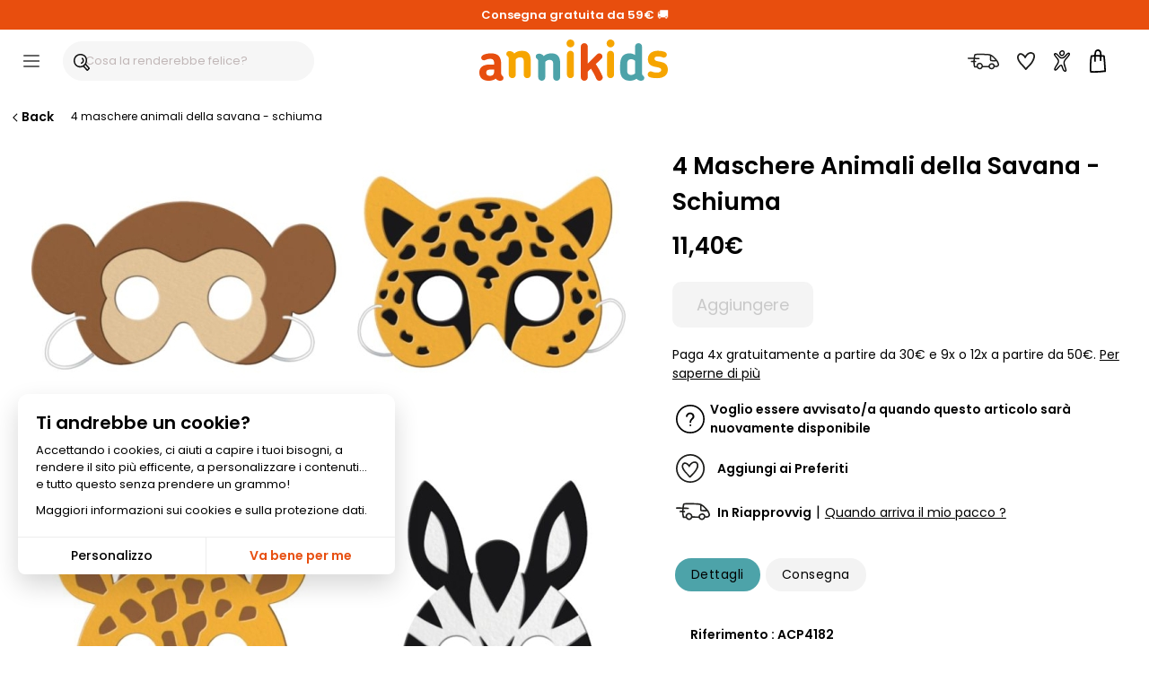

--- FILE ---
content_type: text/html; charset=ISO-8859-1
request_url: https://www.annikids.it/product-ACP4182/4-maschere-animali-della-savana-schiuma.html
body_size: 48069
content:
<!DOCTYPE html><html lang="it"><head><meta http-equiv="X-UA-Compatible" content="IE=edge"><meta name="viewport" content="width=device-width, initial-scale=1"><meta charset="ISO-8859-1"><title>4 Maschere Animali della Savana - Schiuma per il compleanno del tuo bambino - Annikids</title><meta name="description" content="4 Maschere Animali della Savana - Schiuma. Ordina questo articolo per una festa di compleanno o per la festa del tuo bambino." /><meta name="keywords" content="maschere, animali, della, savana, schiuma, per, compleanno, del, tuo, bambino, schiuma., ordina, questo, articolo, una, festa, bambino." /><meta name="robots" content="index, follow" /><meta name="theme-color" content="#ffffff"><meta name="ms.locale" content="it-IT" /><script>var sequraConfigParams = { merchant: "annikids_sv_it",assetKey: "Hcq0mZexI6",products: ["pp3"],scriptUri: "https://live.sequracdn.com/assets/sequra-checkout.min.js",decimalSeparator: ",",thousandSeparator: ".",locale: "it-IT",currency: "EUR",rebranding: true,};(function(i, s, o, g, r, a, m) {i['SequraConfiguration'] = g;i['SequraOnLoad'] = [];i[r] = {};i[r][a] = function(callback) {i['SequraOnLoad'].push(callback);};(a = s.createElement(o)), (m = s.getElementsByTagName(o)[0]);a.async = 1;a.src = g.scriptUri;m.parentNode.insertBefore(a, m);})(window, document, 'script', sequraConfigParams, 'Sequra', 'onLoad'); </script><script type="text/javascript"> var HTTP_HOST_current='https://www.annikids.it/';  var idl_current='IT';  var msgEmpty="Devi indicare la tua password.";  var msgFilled="La password deve essere lunga almeno 8 caratteri, e contenere almeno 1 numero e 1 lettera. Utilizzare solo lettere, numeri e caratteri di punteggiatura di uso corrente.";  var msgPattern="Utilizzare solo lettere, numeri e caratteri di punteggiatura di uso corrente."; var msgShort="La tua password non è abbastanza sicura, cerca di creare una password più lunga."; var msgLonger="La tua password è troppo lunga."; var mnmb="[base64]"; var mnfb="Filtri"; var mntb="Ordina";</script><script type="text/javascript" src="https://www.annikids.it/min/b=js&amp;f=/jquery-latest.min.js,/jquery.touchSwipe.min.js,/nav.js,/jquery.iosslider.min.js&verjs=v251022" defer></script><link rel="stylesheet" type="text/css" href="https://www.annikids.it/min/b=styles&amp;f=/structure.css,/structure_button.css,/header.css,/onglet.css,/ak-structure.css,/footer.css,/rating-stars.css,/file_ariane.css,/divalerte.css,/divpanier.css,/fondya.css,/back.css,/base.css,/doofinder_fullscreen.css,/texte.css,/link.css,/global-v2.css,/grid-items.css,/filter_categorie.css,/produits_navigation.css,/fidelite.css,/menuIdentification.css,/item.css,/widgets_sp.css,/newsletter.css,/trigger_newsletter.css,/blocks_products.css,/framework/lightbox/glightbox.css,/fiche_produit.css,/bts-template.css,/bts-template-col.css,/cookies.css,/delivery_simulator.css,/iosslider_carousel.css,/home.css,/liste-de-cadeaux_ak.css,/wishlists.css,/global-v6.css,/responsiveDesignWeb.css,/responsiveDesign_new.css,/responsive_v6.css,/structure_mobile.css,/structure_desktop.css&vercss=v251022" /><link rel="icon" href="https://www.annikids.it/favicon/favicon.ico" type="image/x-icon"><link rel="shortcut icon" href="https://www.annikids.it/favicon/favicon.ico" sizes="any" type="image/x-icon"><link rel="shortcut icon" href="https://www.annikids.it/favicon/tiny_logo_04.svg" type="image/svg+xml">

<script> window.dataLayer = window.dataLayer || [];  function gtag(){dataLayer.push(arguments);}  gtag('consent', 'default', {  'ad_storage': 'denied',  'ad_personalization': 'denied',  'ad_user_data': 'denied',  'analytics_storage': 'granted',  'wait_for_update': 500 });</script><script async src="https://www.googletagmanager.com/gtag/js?id=G-TN6MNKBSRG"></script><script> window.dataLayer = window.dataLayer || [];  function gtag(){dataLayer.push(arguments);}  gtag('js', new Date());  gtag('config', 'G-TN6MNKBSRG'); </script><script > !function (f,b,e,v,n,t,s){  if (f . fbq) return;  n = f . fbq = function () {  n . callMethod ? n . callMethod . apply(n, arguments) : n . queue . push(arguments)};  if (!f . _fbq) f . _fbq = n;  n . push = n;  n . loaded = !0;  n . version = '2.0';  n . queue = [];  t = b . createElement(e);  t . async = !0;  t . src = v;  s = b . getElementsByTagName(e)[0];  s . parentNode . insertBefore(t, s)}(window, document,'script','https://connect.facebook.net/en_US/fbevents.js');  fbq('consent', 'revoke');  fbq('init', '640529253755892');  fbq('track', 'PageView'); </script ><link rel="canonical" href="https://www.annikids.it/product-ACP4182/4-maschere-animali-della-savana-schiuma.html" /><meta property="og:title" content="4 Maschere Animali della Savana - Schiuma" /><meta property="og:type" content="product" /><meta property="og:url" content="https://www.annikids.it/product-ACP4182/4-maschere-animali-della-savana-schiuma.html" /><meta property="og:image" content="https://www.annikids.it/img/ACP4182/" /><meta property="og:description" content="4 Maschere Animali della Savana - Schiuma. Ordina questo articolo per una festa di compleanno o per la festa del tuo bambino." /><meta property="og:locale" content="it_IT" /><meta property="og:site_name" content="Annikids.it" /><meta property="og:price:amount" content="11.40" /><meta property="og:price:currency" content="EUR" /></head><body><a name="0"></a><a name="TopSite"></a><div id="widget-spread-58873" class="widget-info"><div class="sp-widgets-container-1538046055584 "><div class="sp-widget-61733 sp-widget-rwd sp-widget-rwd-mobile sp-widget-rwd-tablet sp-widget-rwd-pc"><div class="spWidgetHtmlClassic61733 sp-widget sp-w-html null sp-expanded sp-fit-xlarge" style="opacity: 1; background-color:#e84e0e;border-color:#ffffff;border-width:0px;border-style:solid;border-radius:0px;; "><div class="sp-w-html-inner"><div class="sp-w-html-content"><div class="sp-clearfix"><div class="sp-widgets-contenu"><p><a href="https://www.annikids.it/about-delivery"><span style="color:#FFFFFF"><strong>Consegna gratuita da 59&euro;</strong></span></a><span style="color:#FFFFFF">&nbsp;&#128666;</span></p></div></div></div></div></div></div></div></div><header id="headerMenu" ><div id="header" role="navigation"><div id="nav-main"><div id="nav-burger" title="Menù" class="header__burger"><div class="mobile-menu--trigger"><span></span><span></span><span></span><span></span></div></div><div class="header__search"><div id="header-search-box-wrap"><div id="header-search-box"><input type="text" class="search-input df-toggleInput" maxlength="256" placeholder="Cosa la renderebbe felice?" autocomplete="off" name="critere" id="keyword-search-field" ><span class="search-box__button-wrapper"><span class="search-box__button-wrapper-item"><div class="button-and-tooltip"><button type="submit" class="search-button search-box__button"><svg focusable="false" class="ev-svg-icon icon-search-submit" xmlns="http://www.w3.org/2000/svg" viewBox="0 0 58.73 61.19"><g id="navigation"><g><path d="M57.51,49.36c-3.88-4.54-7.79-9.05-11.68-13.58,2.04-3.64,3.24-7.75,3.27-11.99,0,0,0,0,0,0C50.03-6.12,5.49-8.26,.5,19.81c-2.69,12.92,5.66,26.61,18.92,28.88,5.45,1.24,10.84,.26,15.5-2.21,2.09,3.51,7.35,7.51,9.07,10.01,6.16,8.11,7.84,4.44,13.36-1.52,1.78-1.51,1.84-4.01,.16-5.62ZM5.29,21.34c.09-.83,.73-3.64,1.36-5.03-.07,.16-.08,.2-.07,.19,.55-1.32,1.3-2.59,2.12-3.77,.02-.03,.11-.15,.18-.24,.88-1.12,1.9-2.13,2.99-3.05,.06-.05,.61-.48,.14-.12,1.06-.91,3.79-2.37,4.39-2.61,1.9-.79,3.91-1.33,5.95-1.63,.86-.13,4.11-.28,5.69-.03,.05,0,.21,.03,.32,.04,3.58,.47,7.12,2.05,9.22,3.69,1.1,.87,2.1,1.87,2.98,2.97,.03,.04,.05,.07,.07,.09,.73,.99,1.34,2.06,1.87,3.17,.02,.03,.1,.22,.14,.33,1.12,2.85,1.54,5.29,1.44,8.45h0c-1.82,28.09-42.07,26.5-38.81-2.45Zm33.79,22.41s.02,.1,.02,.16c-.02-.02-.04-.04-.06-.06-.02-.01-.02-.02-.04-.03,.03-.02,.05-.04,.08-.06Zm-.06,.62c.04-.15,.07-.3,.08-.44,0,.12-.02,.26-.08,.44Zm.09-.46c0-.07,.01-.13,.02-.19,1.37-1.11,2.64-2.35,3.77-3.7,3.38,3.94,7.66,8.86,10.36,12.06-.95,.99-2.43,2.47-3.29,3.44-3.67-3.74-7.22-7.82-10.86-11.6Z"/><path d="M29.73,14.56c-.89,.89-1.04,2.67,0,3.54,1.25,1.07,1.63,1.6,2.34,3.06,.38,1.02,.68,2.3,.52,3.79-.14,.92-.4,1.61-.65,2.13-.25,.48-.54,.95-.86,1.38-.04,.05-.15,.18-.2,.24-.24,.28-.5,.54-.78,.79-.47,.44-1.29,.97-2.16,1.35-3.02,.44-2.89,5.59,1.01,4.92,4.11-1.36,7.53-4.85,8.41-9.17,1.4-3.82-2.49-15.35-7.63-12.01Z"/></g></g></svg></button></div></span></span></div></div></div><div class="header__logo"><a href="https://www.annikids.it/" id="navLogo" aria-label="Annikids"><span id="navLogoPrincipal"><svg id="annikids_logo" focusable="false" class="ev-svg-icon logo-annikids " width="80" height="100%" xmlns="http://www.w3.org/2000/svg" viewBox="0 0 442.85 97.21"><defs><style>.cls-logo-1{fill:#4da3a9;}.cls-logo-2{fill:#f6a500;}.cls-logo-3{fill:#e74e0f;}</style></defs><g id="Calque_1-2"><g><path class="cls-logo-3" id="logo_car-1" d="M48.67,97.21c-2.18,0-4.37-.49-6.43-1.7-1.33-.85-2.79-1.94-3.64-3.4-4.73,4.01-11.41,5.1-16.75,5.1-14.44,0-21.85-7.52-21.85-19.05v-.85c0-11.29,8.5-18.33,24.03-18.33h10.8v-2.31c0-7.04-1.82-11.04-9.22-11.04-3.88,0-6.43,.73-8.62,1.58-2.55,.85-4.13,1.82-6.31,1.82-3.76,0-6.31-2.79-6.31-6.19s3.04-5.95,7.04-7.52c5.1-2.06,11.41-2.67,15.54-2.67,17.6,0,24.27,7.77,24.27,25.97v20.27c0,4.13,1.34,5.22,3.16,6.8,1.21,1.09,2.31,2.55,2.31,4.85,0,4.73-3.4,6.68-8.01,6.68Zm-13.84-26.46h-8.86c-7.28,0-9.71,2.91-9.71,6.92v.85c0,4.49,2.91,7.16,9.1,7.16,5.58,0,9.47-3.16,9.47-9.59v-5.34Z"/><path class="cls-logo-2" id="logo_car-2" d="M112.38,91.15c-4.49,0-8.13-3.64-8.13-8.13v-31.56c0-4.98-1.34-9.47-8.5-9.47-4.49,0-8.01,1.94-10.19,4.98v36.05c0,4.49-3.64,8.13-8.13,8.13s-8.25-3.64-8.25-8.13V45.76c0-4.13-1.7-5.34-3.52-6.92-1.34-.97-2.31-2.55-2.31-4.73,0-4.73,3.4-6.8,8.13-6.8,2.55,0,5.34,.97,7.77,2.67,.97,.85,1.94,1.94,2.67,3.16,4.37-4.13,10.32-6.55,18.33-6.55,15.29,0,20.39,9.22,20.39,22.94v33.5c0,4.49-3.64,8.13-8.25,8.13Z"/><path class="cls-logo-1" id="logo_car-3" d="M181.56,97.21c-4.49,0-8.13-3.64-8.13-8.13v-31.56c0-4.98-1.34-9.47-8.5-9.47-4.49,0-8.01,1.94-10.19,4.98v36.05c0,4.49-3.64,8.13-8.13,8.13s-8.25-3.64-8.25-8.13V51.82c0-4.13-1.7-5.34-3.52-6.92-1.34-.97-2.31-2.55-2.31-4.73,0-4.73,3.4-6.8,8.13-6.8,2.55,0,5.34,.97,7.77,2.67,.97,.85,1.94,1.94,2.67,3.16,4.37-4.13,10.32-6.55,18.33-6.55,15.29,0,20.39,9.22,20.39,22.94v33.5c0,4.49-3.64,8.13-8.25,8.13Z"/><path class="cls-logo-2" id="logo_car-4" d="M213.96,18.57c-5.1,0-9.22-4.13-9.22-9.22s4.13-9.35,9.22-9.35,9.34,4.13,9.34,9.35-4.13,9.22-9.34,9.22Zm0,72.58c-4.37,0-8.13-3.64-8.13-8.13V34.83c0-4.49,3.76-8.25,8.13-8.25,4.61,0,8.25,3.76,8.25,8.25v48.18c0,4.49-3.64,8.13-8.25,8.13Z"/><path class="cls-logo-3" id="logo_car-5" d="M281.68,97.21c-2.91,0-5.71-1.46-7.04-4.98-3.52-8.01-7.77-16.26-12.5-23.55l-7.4,7.04v13.35c0,4.49-3.64,8.13-8.25,8.13-4.37,0-8.13-3.64-8.13-8.13V16.74c0-4.49,3.76-8.13,8.13-8.13,4.61,0,8.25,3.64,8.25,8.13V56.55l22.09-21.85c2.91-2.79,7.52-2.67,10.32,.24,2.79,2.91,2.79,7.52-.12,10.19l-13.47,12.86c5.83,8.62,11.29,18.33,15.66,28.4,2.55,6.19-2.55,10.8-7.52,10.8Z"/><path class="cls-logo-2" id="logo_car-6" d="M308.13,18.57c-5.1,0-9.22-4.13-9.22-9.22s4.13-9.35,9.22-9.35,9.35,4.13,9.35,9.35-4.13,9.22-9.35,9.22Zm0,72.58c-4.37,0-8.13-3.64-8.13-8.13V34.83c0-4.49,3.76-8.25,8.13-8.25,4.61,0,8.25,3.76,8.25,8.25v48.18c0,4.49-3.64,8.13-8.25,8.13Z"/><path class="cls-logo-1" id="logo_car-7" d="M379.25,97.21c-2.43,0-5.22-.85-7.65-2.67-.73-.61-1.46-1.34-2.06-2.18-4.25,3.03-9.95,4.85-15.41,4.85-15.9,0-23.42-9.1-23.42-25.97v-9.83c0-17.84,5.58-28.76,22.21-28.76,4.61,0,9.35,1.46,12.86,3.76V16.74c0-4.49,3.52-8.13,8.13-8.13s8.25,3.64,8.25,8.13v62.14c0,4.13,1.21,5.22,3.15,6.8,1.09,1.09,2.19,2.55,2.19,4.85,0,4.73-3.4,6.68-8.25,6.68Zm-13.47-46.97c-2.67-2.55-6.19-3.76-8.98-3.76-7.04,0-9.59,4.25-9.59,11.77v14.2c0,7.28,2.55,11.04,9.71,11.04,2.79,0,6.07-1.34,8.86-3.4v-29.86Z"/><path class="cls-logo-2" id="logo_car-8" d="M417.48,91.15c-8.74,0-13.35-1.09-17.6-2.55-3.52-1.21-4.98-5.34-4-8.74,1.33-4.01,5.46-5.58,8.98-4.37,3.52,1.34,6.43,2.31,12.74,2.31s9.71-2.31,9.71-5.95c0-6.19-8.62-5.95-16.87-8.13-7.4-1.82-14.44-5.58-14.44-17.48,0-12.99,10.56-19.66,22.7-19.66,7.77,0,12.38,1.09,16.99,2.67,3.76,1.34,5.46,4.98,4.37,8.62-1.09,3.52-4.85,5.58-8.5,4.49-4.61-1.58-7.77-2.43-11.89-2.43-5.71,0-8.25,2.43-8.25,5.22,0,5.58,6.92,5.83,14.93,7.65,8.01,1.7,16.51,5.1,16.51,18.33,0,14.44-12.38,20.03-25.37,20.03Z"/></g></g></svg><span>Tutto per il compleanno dei bambini !</span></span></a></div><div class="header__icons"><div id="menuTopInfoLivraison"><a href="https://www.annikids.it/about-delivery" rel="nofollow" title="Consegna"><span class="btn__inner"><svg focusable="false" class="ev-svg-icon livraison-header" width="24" height="24" xmlns="http://www.w3.org/2000/svg" viewBox="0 0 109.19 54.72"><defs><style>.cls-lih-1{fill:#1d1d1b;}</style></defs><g id="top"><path class="cls-lih-1" d="M108.83,35.46c-.91-4.01-2.71-8.13-5.17-11.44-1.31-1.76-2.81-3.38-4.26-5.02-2.13-2.41-4.29-4.8-6.55-7.1-2.42-2.47-5.15-4.57-8.05-6.46-2.01-1.31-4.17-2.44-6.47-3.15-1.95-.61-4.02-.87-6.05-1.09-3.87-.42-7.77-.48-11.66-.67C53.25,.17,45.85-.08,38.45,.03c-3.06,.04-6.13,.12-9.17,.5-1.89,.23-4.46,.41-5.87,1.9-.73,.77-.98,2.12-1.23,3.14-.29,1.17-.52,2.36-.73,3.55-.29,1.68-.54,3.37-.76,5.07-6.13-.17-12.27-.25-18.41-.24-3.06,0-3.07,4.76,0,4.76,5.97-.02,11.94,.06,17.9,.23,0,.09-.02,.18-.03,.28-.16,1.82-.28,3.66-.36,5.5-2.32-.03-4.64,.12-6.96,.46-1.24,.18-2.02,1.81-1.66,2.92,.44,1.35,1.6,1.85,2.92,1.66,.07-.01,.13-.02,.18-.03,.08-.01,.17-.02,.25-.03,.31-.03,.62-.07,.93-.1,.53-.05,1.06-.09,1.6-.12,.88-.05,1.77-.06,2.65-.05,.01,4.13,.3,8.25,1.04,12.29,.29,1.6,.68,3.18,1.21,4.72,.13,.38,.33,.69,.57,.93,.38,.46,.96,.79,1.73,.81,2.6,.09,5.21,.13,7.81,.2,2.02,3.36,5.88,6.15,9.76,6.34,4.72,.23,8.59-3.15,10.33-7.31,6.92,.2,13.85,.17,20.77,.36,.42,1.19,1.08,2.34,2.01,3.38,4.48,4.99,12.97,4.43,16.87-.94,.7-.96,1.2-2.06,1.56-3.2,.96,.1,1.98,.06,2.91,.13,2.6,.19,5,.16,7.4-.99,1.94-.93,3.76-2.55,4.73-4.48,1.02-2.02,.91-4.05,.42-6.2Zm-9.26-9s.04,.05,.07,.08c.06,.07,.11,.16,.18,.22-.17-.17-.25-.26-.29-.29,.01,0,.03,0,.04-.01Zm-11.94-13.01c2.98,2.73,5.69,5.79,8.35,8.85-.15,.01-.29,.03-.44,.04-1.46,.11-2.92,.13-4.38,.12-2.74-.03-5.49-.17-8.21-.47-.22-.02-.44-.05-.66-.08-.17-2.29-.13-4.61-.13-6.9,0-1.87,.05-3.75,.02-5.63,1.96,1.2,3.84,2.59,5.45,4.07Zm-5.22,9.52s0-.09-.02-.13c.42,.68,.01,.28,.02,.13Zm-39.68,26.98c-.81,.09-1.51-.03-2.29-.31,0,0-.02,0-.03-.01-.05-.03-.38-.2-.42-.22-.33-.19-.65-.38-.97-.59-1.39-.94-2.54-2.18-3.3-3.68-1.65-5.29,4.18-11.18,9.32-7.76,2.2,1.47,3.75,4.32,3.13,6.98-.62,2.65-2.69,5.31-5.44,5.59Zm44.06-1.3c-1.31,.98-3.13,1.39-4.74,1.16-2.2-.32-4.06-1.83-4.75-3.83,.1-.59,0-1.23-.29-1.75,0-.24,.01-.48,.05-.73,.45-3.07,3.58-5.32,6.55-5.49,1.7-.1,3.26,.49,4.48,1.71,.58,.58,1.07,1.27,1.34,2.05,.21,.62,.18,1.24,.22,1.86-.26,.27-.46,.61-.57,1.06-.37,1.53-.98,3-2.28,3.97Zm17.5-9.39c-.53,1.27-1.81,2.24-3.03,2.78-1.65,.73-3.48,.44-5.22,.32-.45-.03-.91-.06-1.36-.06-.11,0-.23,0-.34,0-.03-.38-.09-.77-.16-1.14-.7-3.42-3.6-6.21-6.8-7.37-3.01-1.09-6.5-.49-9.25,1.03-3.19,1.77-5.21,4.88-5.68,8.18-6.49-.17-12.98-.15-19.47-.32-.46-7.79-9.47-14.34-16.89-9.4-3.37,2.25-5.58,6.27-5.46,10.31-1.53-.04-3.07-.08-4.6-.12-1.24-4.43-1.55-9.11-1.56-13.72,.14,.02,.31,.05,.34,.05,.62,.1,1.23,.21,1.84,.33,1.22,.24,2.63-.35,2.92-1.66,.27-1.18-.36-2.66-1.66-2.92-1.12-.22-2.23-.4-3.35-.53,.07-1.98,.17-3.96,.34-5.92,4.79,.17,9.58,.38,14.36,.67,3.06,.18,3.05-4.57,0-4.75-4.61-.28-9.22-.48-13.84-.65,.17-1.3,.36-2.58,.58-3.85,.28-1.59,.57-3.21,1.04-4.77,.05-.02,.1-.03,.16-.05,.31-.09,.63-.16,.94-.22,.21-.04,.42-.08,.63-.11,.08-.01,.36-.05,.48-.07,.13-.01,.49-.06,.55-.06,.23-.03,.46-.05,.69-.07,.58-.06,1.17-.1,1.76-.14,1.23-.08,2.46-.13,3.69-.17,5.87-.18,11.76-.05,17.63,.15,5.78,.2,11.62,.33,17.38,.84,2.19,.19,4.33,.51,6.37,1.19,.33,5.18-.26,10.41,.25,15.59,.12,1.25,.26,2.6,1.46,3.33,.63,.38,1.38,.47,2.1,.58,2.86,.41,5.75,.6,8.64,.68,3.16,.08,6.67,.21,9.74-.71,.06,.08,.37,.41,.47,.56,1.85,2.68,3.21,5.74,4.05,8.89,.31,1.18,.73,2.21,.26,3.34Z"/></g></svg><span class="btn__label">Consegna</span></span></a></div><div id="menuTopInfoWishlist"><a href="https://www.annikids.it/wishlist" rel="nofollow" title="Preferiti"><span class="btn__inner"><svg focusable="false" class="ev-svg-icon favoris" width="24" height="100%" xmlns="http://www.w3.org/2000/svg" viewBox="0 0 55.49 54.38"><defs><style>.cls-fav-1{fill:#1d1d1b;}</style></defs><g id="top"><path class="cls-fav-1" d="M50.99,2.74C48.41,.82,44.74-.12,41.54,.01c-3.58,.15-6.83,1.7-9.62,3.86-2.69,2.08-4.95,4.67-6.88,7.46-2.34-2.67-5.09-5.07-8.19-6.63-2.47-1.24-5.18-1.93-7.93-1.33-2.86,.62-5.2,2.81-6.76,5.2-5.74,8.78,1.16,20.17,7.01,26.96,2.18,2.54,4.59,4.89,6.85,7.37,3.19,3.51,6.29,7.1,9.32,10.75,.83,1,2.7,.94,3.54,0,6.17-6.95,13.61-12.97,18.93-20.64,3.09-4.46,5.66-9.57,6.98-14.85,1.37-5.49,1.13-11.77-3.78-15.42Zm-8.34,28.89c-.04,.05-.04,.05,0,0h0Zm7.8-17.45c0,.11-.02,.22-.04,.34,0,0,0,0,0,.01,0,0,0,0,0,0-.04,.27-.09,.53-.14,.8-.12,.66-.28,1.31-.45,1.96-.71,2.65-1.49,4.53-2.61,6.8-1.01,2.04-2.15,4.03-3.42,5.92-.3,.45-.62,.89-.94,1.33-.08,.11-.14,.19-.18,.24-.26,.32-.51,.64-.77,.95-1.7,2.05-3.5,4-5.35,5.91-3.12,3.23-6.33,6.37-9.39,9.66-4.28-5.07-8.71-10.01-13.29-14.81-.4-.42-.8-.85-1.18-1.3-.22-.25-.43-.51-.65-.77-.11-.13-.21-.26-.32-.39-.03-.04-.23-.29-.32-.41-1.24-1.63-2.39-3.35-3.39-5.14-1.09-1.95-1.85-3.63-2.43-5.76-.52-1.93-.72-4.03-.27-5.82,.45-1.81,1.56-3.6,3.13-4.73,.79-.56,1.53-.81,2.16-.83,1.12-.04,1.68,.06,2.88,.51,1.91,.7,4.01,2.31,5.64,3.82,.84,.78,1.64,1.6,2.4,2.45,.34,.38,.67,.77,1,1.17,0,0,0,0,0,0-.1,.79,.07,1.54,.75,2.16,.92,.83,2.66,1.1,3.54,0,.38-.48,.6-.95,.71-1.44,.08-.15,.15-.3,.23-.44,.45-.81,.95-1.59,1.48-2.36,.8-1.16,1.1-1.56,2.03-2.63,.95-1.1,1.97-2.13,3.07-3.08,.92-.79,2.04-1.56,3.3-2.2,.87-.44,2.48-.97,3.35-1.06,1.51-.15,2.77,.03,4.21,.42,1.32,.36,1.82,.56,3.01,1.39,0,0,0,0,0,0,.1,.09,.21,.18,.31,.27,.18,.16,.34,.34,.5,.51,.09,.1,.14,.14,.18,.17,0,.01,.01,.04,.06,.1,.16,.25,.32,.49,.47,.75,.08,.14,.14,.29,.21,.43,.02,.06,.16,.43,.19,.51,.14,.45,.25,.92,.33,1.39,0,.07,.05,.44,.06,.56,.02,.25,.03,.5,.03,.75,0,.63-.03,1.25-.08,1.87Z"/></g></svg><span class="btn__label">Preferiti</span></span></a></div><div id="menuTopInfoCompte"><a href="https://www.annikids.it/account" rel="nofollow" title="Il mio account" onclick=" call_divContent('https://www.annikids.it/','ajax-my-account.php?typeListe=myaccount'); return false;" ><span class="btn__inner"><svg focusable="false" class="ev-svg-icon compte" width="24" height="100%" xmlns="http://www.w3.org/2000/svg" viewBox="0 0 59.03 81.47"><g id="Calque_1-2"><g><path d="M39.88,10.04c-.35-3.92-1.76-8.13-5.81-9.58-3.16-1.13-6.69-.09-9.32,1.83-2.87,2.1-5.02,5.4-5.1,9.04-.09,4.31,2.92,8.99,7.1,10.29,7.47,2.33,13.37-4.55,13.12-11.58Zm-8.44,7.06c-2.4,.87-4.6-.14-6-2.14-1.57-2.24-1.44-4.91,.17-7.1,1.28-1.74,3.55-3.31,5.8-3.23,2.8,.11,3.62,3.06,3.83,5.41,.1,2.79-.91,6.01-3.8,7.06Z"/><path d="M43.74,37.06c3.5-4.82,7.72-9.06,11.21-13.89,2.18-3.01,5.47-7.73,3.46-11.6-5.13-9.88-17.19,8.47-20.35,11.51-4.87,4.34-10.29,5.69-15.26,.96-3.37-3.2-6.09-7.05-9.56-10.14-2.51-2.24-5.78-4.48-9.3-3.38C1.16,11.4-.38,13.81,.08,16.67c.55,3.43,3.28,6.47,5.34,9.11,2.8,3.58,5.94,7.05,8.03,11.11,2.72,5.29-.13,10.16-2.88,14.86-2.65,4.52-5.66,8.88-7.85,13.66-1.31,2.87-2.98,6.83-.89,9.74,2.48,3.45,6.54,2.09,9.19-.29,4.12-3.71,6.72-8.85,10.77-12.67,.79-.75,3.37-3.57,4.66-3,.84,.37,1.29,2.63,1.55,3.39,.92,2.7,1.76,5.43,2.8,8.09,1.61,4.11,3.58,8.52,7.96,10.27,3.21,1.29,6.68,.27,7.59-3.32,.62-2.45-.18-4.99-.84-7.34-1.1-3.88-2.24-7.75-3.36-11.62-1.09-3.75-2.87-7.88-2.67-11.84,.18-3.65,2.18-6.88,4.26-9.75Zm-2.11,36.53c.17,.8,.75,2.83-.11,3.26-.74,.36-2.38-.97-2.87-1.43-1.64-1.53-2.55-3.96-3.35-5.99-1.53-3.89-2.33-8.27-4.25-11.99-4.8-9.25-15.34,4.29-18.36,8.25-1.36,1.78-2.64,3.67-4.25,5.23-1.48,1.43-3.27,2.45-2.73-.32,.8-4.1,3.84-8.18,5.97-11.69,3.97-6.53,9.97-14.44,6.73-22.37-2.85-6.98-8.95-11.85-12.67-18.28-.32-.55-1.5-2.24-1.1-2.91,.84-1.4,3.27,.21,4.06,.78,3.6,2.58,6.27,6.45,9.3,9.63,2.67,2.8,5.54,5.39,9.49,5.95,5.51,.78,9.89-1.81,13.86-5.35,2.99-2.88,5.35-6.34,8.19-9.37,.7-.74,3.1-3.7,4.26-3.43,1.41,.33-.13,2.95-.55,3.74-4.36,8.11-12.34,13.77-16.39,22.1-5.36,11.02,2.47,23.28,4.79,34.19Z"/></g></g></svg><span class="btn__label">Account</span></span></a></div><div id="menuTopInfoPanier"><a href="https://www.annikids.it/cart" rel="nofollow" title="Il mio carrello"><span class="btn__inner"><svg focusable="false" class="ev-svg-icon basket" width="20" height="100%" xmlns="http://www.w3.org/2000/svg" viewBox="0 0 50.19 70.57"><g id="Calque_1-2"><g><path d="M2.7,19.59C1.1,26.98,.52,34.59,.22,42.13s-.26,15.01-.1,22.51c.07,3.21,5.07,3.22,5,0-.16-7.36-.2-14.74,.08-22.1,.28-7.24,.78-14.53,2.32-21.62,.68-3.14-4.14-4.48-4.82-1.33h0Z"/><path d="M3,70.23c14.37,.78,28.79,.21,43.06-1.71,1.34-.18,2.5-1.02,2.5-2.5,0-1.21-1.15-2.68-2.5-2.5-14.27,1.91-28.68,2.48-43.06,1.71-3.22-.17-3.21,4.83,0,5h0Z"/><path d="M7.43,22.48c11.85-.78,23.73-.66,35.56,.36,1.35,.12,2.5-1.23,2.5-2.5,0-1.45-1.15-2.38-2.5-2.5-11.83-1.01-23.71-1.13-35.56-.36-1.35,.09-2.5,1.09-2.5,2.5,0,1.28,1.15,2.59,2.5,2.5h0Z"/><path d="M41.81,20.48c1.66,13.32,2.64,26.81,3.24,40.22,.05,1.22,.1,2.44,.12,3.66,0,.39,0,.78,0,1.17s-.15,1.18,.03,.17c-.23,1.33,.36,2.69,1.75,3.08,1.21,.33,2.84-.41,3.08-1.75,.29-1.65,.15-3.37,.09-5.03-.11-2.95-.29-5.89-.48-8.84-.48-7.52-1.07-15.03-1.76-22.53-.31-3.39-.64-6.77-1.06-10.15-.17-1.34-1.03-2.5-2.5-2.5-1.22,0-2.67,1.15-2.5,2.5h0Z"/><path d="M19.01,35.35c-.34-2.98-.35-6.03-.37-9.02-.03-4.36,.11-9.41,.72-13.28,.15-.96,.33-1.92,.57-2.87,.11-.42,.22-.84,.36-1.26,.06-.19,.13-.38,.2-.58,.23-.67-.06,.07,.11-.28,.15-.31,.33-.59,.49-.89,.08-.15,.43-.54-.03,.01,.22-.26,.45-.52,.7-.75,.85-.82,1.88-1.34,3.05-1.46,1.84-.2,4.06,.99,5.3,2.78,1,1.45,1.38,3.81,1.55,5.82,.53,6.54-.34,13.1-.48,19.63-.07,3.22,4.93,3.22,5,0,.13-6.32,.93-12.65,.53-18.98-.18-2.83-.55-5.78-1.88-8.32-1.44-2.77-4.36-5.06-7.43-5.69-3.3-.68-6.58,.3-9.05,2.58-1.61,1.49-2.5,3.44-3.08,5.52-1.35,4.81-1.52,10.02-1.6,14.99-.06,3.99-.1,8.08,.35,12.05,.15,1.34,1.04,2.5,2.5,2.5,1.23,0,2.66-1.15,2.5-2.5h0Z"/></g></g></svg><span class="btn__label">Carrello</span></span><span class="header__cart-count"><svg class="header__cart-counter cart-counter" width="25" height="100%" xmlns="http://www.w3.org/2000/svg" viewBox="0 0 70.44 63.82"><g><path d="M7.16,50.97C1.04,39.2,1.08,27.17,5,18.82,10.48,7.15,28.59-3.87,50,1.32c21.41,5.18,25.26,29.44,15,50-5.83,11.69-23.32,15.44-42.5,10-3.48,1.62-22.5,2.5-22.5,2.5,0,0,8.86-9.57,7.16-12.85Z"/></g> </svg><span id="cart-qty" class="header__cart-qty"></span></span></a><div class="clear"></div></div></div></div><div class="clear"></div></div><div class="clearfix" id="HeaderMenu-nav"><nav class="navPrimary OgCenter"><ul class="clearfix" id="nav"><li class="primary" id="menuPRODUCTIT"  onmouseout="javascript:hide_swe('PRODUCTIT');"  onmouseover="javascript:show_swe('PRODUCTIT');" ><a class="ptop " href="https://www.annikids.it/prodotti.html" >Tutti Prodotti</a><ul class="globalSousMenu sousMenuDeroule masque positionLeft wFull" id="smenuPRODUCTIT" nb_scat="11" nb_column="8"><li class="RubSousMenu left"><ul class="NavSCover"><li class="mscat"><a href="https://www.annikids.it/decorazioni.html"  class="biol"  title="&#129380; La decorazione della tavola" >&#129380; La decorazione della tavola</a><ul class="NavSCNover"><li class="menuFiltre"><a href="https://www.annikids.it/decorazioni/piatti.html" class="txtfiltre" title="Piatti di compleanno in cartone">Piatti</a></li><li class="menuFiltre"><a href="https://www.annikids.it/decorazioni/bicchieri.html" class="txtfiltre" title="Bicchieri di cartone per il compleanno">Bicchieri</a></li><li class="menuFiltre"><a href="https://www.annikids.it/decorazioni/tovaglioli.html" class="txtfiltre" title="Tovaglioli di carta per compleanno">Tovaglioli</a></li><li class="menuFiltre"><a href="https://www.annikids.it/decorazioni/cannucce.html" class="txtfiltre" title="Cannucce di carta per compleanno">Cannucce</a></li><li class="menuFiltre"><a href="https://www.annikids.it/decorazioni/posate.html" class="txtfiltre" title="Posate per il compleanno">Posate</a></li><li class="menuFiltre"><a href="https://www.annikids.it/decorazioni/coriandoli.html" class="txtfiltre" title="Coriandoli di compleanno">Coriandoli</a></li><li class="menuFiltre"><a href="https://www.annikids.it/decorazioni/nappes.html" class="txtfiltre" title="Tovaglie di compleanno">Tovaglie</a></li><li class="menuFiltre"><a href="https://www.annikids.it/decorazioni/runner-da-tavola.html" class="txtfiltre" title="Runner da tavola per compleanno">Runner da tavola</a></li><li class="menuFiltre"><a href="https://www.annikids.it/decorazioni/segnaposti.html" class="txtfiltre" title="Segnaposti ed etichette">Segnaposti</a></li><li class="menuFiltre"><a href="https://www.annikids.it/decorazioni/centrotavola.html" class="txtfiltre" title="Centrotavola per il compleanno">Centrotavola</a></li><li class="menuFiltre"><a href="https://www.annikids.it/decorazioni/tovagliette-da-tavola.html" class="txtfiltre" title="Tovagliette di compleanno">Tovagliette da tavola</a></li><li class="menuFiltre"><a href="https://www.annikids.it/decorazioni/accessori-per-feste.html" class="txtfiltre" title="Accessori per feste">Accessori per feste</a></li></ul></li><li class="mscat"><a href="https://www.annikids.it/pignatte.html"  class="biol"  title="&#129412; Pignatte" >&#129412; Pignatte</a><ul class="NavSCNover"><li class="menuFiltre"><a href="https://www.annikids.it/pignatte/le-pignatte.html" class="txtfiltre" title="Tutte le pignatte per il compleanno di un bambino">Le pignatte</a></li><li class="menuFiltre"><a href="https://www.annikids.it/pignatte/accessori-per-pignatte.html" class="txtfiltre" title="Accessori per pignatte">Accessori per pignatte</a></li></ul></li></ul></li><li class="RubSousMenu left"><ul class="NavSCover"><li class="mscat"><a href="https://www.annikids.it/palloncini.html"  class="biol"  title="&#127880; Palloncini" >&#127880; Palloncini</a><ul class="NavSCNover"><li class="menuFiltre"><a href="https://www.annikids.it/palloncini/archi-di-palloncini.html" class="txtfiltre" title="Archi di palloncini di compleanno">Archi di palloncini</a></li><li class="menuFiltre"><a href="https://www.annikids.it/palloncini/palloncini-semplici.html" class="txtfiltre" title="Palloncini di compleanno semplici">Palloncini semplici</a></li><li class="menuFiltre"><a href="https://www.annikids.it/palloncini/palloncini-stampati.html" class="txtfiltre" title="Palloncini stampati per il compleanno">Palloncini stampati</a></li><li class="menuFiltre"><a href="https://www.annikids.it/palloncini/palloncini-ad-elio-stagomati.html" class="txtfiltre" title="Palloncini ad elio per il compleanno">Palloncini ad elio stagomati</a></li><li class="menuFiltre"><a href="https://www.annikids.it/palloncini/palloncini-con-numeri-e-lettere.html" class="txtfiltre" title="Palloncini di compleanno con numeri e lettere">Palloncini con numeri e lettere</a></li><li class="menuFiltre"><a href="https://www.annikids.it/palloncini/accessori-per-palloncini.html" class="txtfiltre" title="Accessori per palloncini di compleanno">Accessori per palloncini</a></li><li class="menuFiltre"><a href="https://www.annikids.it/balloon-arch-configurator/" class="txtfiltre" title="Configuratore di archi di palloncini">Configuratore di archi di palloncini</a></li></ul></li><li class="mscat"><a href="https://www.annikids.it/la-decorazione.html"  class="biol"  title="&#127882; La decorazione" >&#127882; La decorazione</a><ul class="NavSCNover"><li class="menuFiltre"><a href="https://www.annikids.it/la-decorazione/ghirlande-e-gagliardetti.html" class="txtfiltre" title="Ghirlande e gagliardetti di compleanno">Ghirlande e gagliardetti</a></li><li class="menuFiltre"><a href="https://www.annikids.it/la-decorazione/cotillons-e-festoni.html" class="txtfiltre" title="Cotillons e festoni">Cotillons e festoni</a></li><li class="menuFiltre"><a href="https://www.annikids.it/la-decorazione/appendini.html" class="txtfiltre" title="Appendini per feste">Appendini</a></li><li class="menuFiltre"><a href="https://www.annikids.it/la-decorazione/rosoni-e-decorazioni-di-carta.html" class="txtfiltre" title="Rosoni e decorazioni di carta">Rosoni e decorazioni di carta</a></li><li class="menuFiltre"><a href="https://www.annikids.it/la-decorazione/decorazioni-murali.html" class="txtfiltre" title="Decorazioni murali">Decorazioni murali</a></li><li class="menuFiltre"><a href="https://www.annikids.it/la-decorazione/decorazioni-floreali.html" class="txtfiltre" title="Decorazioni floreali">Decorazioni floreali</a></li></ul></li></ul></li><li class="RubSousMenu left"><ul class="NavSCover"><li class="mscat"><a href="https://www.annikids.it/giochi-di-compleanno.html"  class="biol"  title="&#127919; Giochi di compleanno" >&#127919; Giochi di compleanno</a><ul class="NavSCNover"><li class="menuFiltre"><a href="https://www.annikids.it/giochi-di-compleanno/giochi-di-fiera.html" class="txtfiltre" title="Giochi di fiera per compleanno">Giochi di fiera</a></li><li class="menuFiltre"><a href="https://www.annikids.it/giochi-di-compleanno/giochi-da-tavolo.html" class="txtfiltre" title="Giochi da tavolo">Giochi da tavolo</a></li><li class="menuFiltre"><a href="https://www.annikids.it/giochi-di-compleanno/giochi-da-esterno.html" class="txtfiltre" title="Giochi da esterno">Giochi da esterno</a></li><li class="menuFiltre"><a href="https://www.annikids.it/giochi-di-compleanno/giochi-creativi.html" class="txtfiltre" title="Giochi creativi">Giochi creativi</a></li><li class="menuFiltre"><a href="https://www.annikids.it/giochi-di-compleanno/puzzle.html" class="txtfiltre" title="Puzzle">Puzzle</a></li></ul></li><li class="mscat"><a href="https://www.annikids.it/cartoleria.html"  class="biol"  title="&#9999;&#65039; Cartoleria" >&#9999;&#65039; Cartoleria</a><ul class="NavSCNover"><li class="menuFiltre"><a href="https://www.annikids.it/cartoleria/inviti-di-compleanno.html" class="txtfiltre" title="Inviti di compleanno per bambini">Inviti di compleanno</a></li><li class="menuFiltre"><a href="https://www.annikids.it/personalizzazione/inviti.html" class="txtfiltre" title="Inviti personalizzati">Inviti personalizzati</a></li><li class="menuFiltre"><a href="https://www.annikids.it/cartoleria/cartoleria-creativa.html" class="txtfiltre" title="Cartoleria creativa">Cartoleria creativa</a></li><li class="menuFiltre"><a href="https://www.annikids.it/cartoleria/buste.html" class="txtfiltre" title="Buste">Buste</a></li><li class="menuFiltre"><a href="https://www.annikids.it/cartoleria/colorazione.html" class="txtfiltre" title="Colorazione">Colorazione</a></li><li class="menuFiltre"><a href="https://www.annikids.it/cartoleria/nastri-e-cordoncini.html" class="txtfiltre" title="Nastri e cordoncini">Nastri e cordoncini</a></li><li class="menuFiltre"><a href="https://www.annikids.it/cartoleria/confezioni-regalo.html" class="txtfiltre" title="Confezioni regalo">Confezioni regalo</a></li><li class="menuFiltre"><a href="https://www.annikids.it/cartoleria/borracce-e-lunch-box.html" class="txtfiltre" title="Borracce e Lunch Box">Borracce e lunch box</a></li></ul></li></ul></li><li class="RubSousMenu left"><ul class="NavSCover"><li class="mscat"><a href="https://www.annikids.it/torte.html"  class="biol"  title="&#127874; Torte" >&#127874; Torte</a><ul class="NavSCNover"><li class="menuFiltre"><a href="https://www.annikids.it/torte/torte-di-compleanno.html" class="txtfiltre" title="Torte di compleanno per bambini">Torte di compleanno</a></li><li class="menuFiltre"><a href="https://www.annikids.it/torte/kit-torte-semplici.html" class="txtfiltre" title="Kit Torte Semplici">Kit torte semplici</a></li><li class="menuFiltre"><a href="https://www.annikids.it/torte/brownies.html" class="txtfiltre" title="Brownies di compleanno">Brownies</a></li><li class="menuFiltre"><a href="https://www.annikids.it/torte/cupcakes.html" class="txtfiltre" title="Cupcake di compleanno">Cupcakes</a></li><li class="menuFiltre sectionItems "><a href="https://www.annikids.it/torte/spugne.html" class="txtfiltre" title="Preparare una torta senza cottura?">Spugne</a></li><li class="menuFiltre"><a href="https://www.annikids.it/torte/pasta-di-zucchero-e-mandorle.html" class="txtfiltre" title="Pasta di zucchero e mandorle">Pasta di zucchero e mandorle</a></li><li class="menuFiltre"><a href="https://www.annikids.it/torte/ingredienti-e-coloranti.html" class="txtfiltre" title="Ingredienti e coloranti">Ingredienti e coloranti</a></li><li class="menuFiltre"><a href="https://www.annikids.it/torte/stampi-e-tagliapasta.html" class="txtfiltre" title="Stampi e tagliapasta">Stampi e tagliapasta</a></li><li class="menuFiltre sectionItems "><a href="https://www.annikids.it/torte/accessori-e-utensili.html" class="txtfiltre" title="Accessori per pasticceria">Accessori e utensili</a></li><li class="menuFiltre"><a href="https://www.annikids.it/torte/decorazioni-per-torte.html" class="txtfiltre" title="Decorazioni per torte">Decorazioni per torte</a></li><li class="menuFiltre"><a href="https://www.annikids.it/torte/dischi-e-nastri-per-torte.html" class="txtfiltre" title="Dischi e Nastri per torte">Dischi e nastri per torte</a></li><li class="menuFiltre"><a href="https://www.annikids.it/torte/custodie-per-cupcakes-e-picks.html" class="txtfiltre" title="Custodie per cupcakes e picks">Custodie per cupcakes e picks</a></li><li class="menuFiltre"><a href="https://www.annikids.it/torte/espositori-per-torte.html" class="txtfiltre" title="Espositori per torte">Espositori, vassoi e scatole</a></li><li class="menuFiltre sectionItems "><a href="https://www.annikids.it/torte/candeline.html" class="txtfiltre" title="Candeline di compleanno">Candeline di compleanno</a></li><li class="menuFiltre"><a href="https://www.annikids.it/torte/fotocroc-decorazioni-per-torte-personalizzate.html" class="txtfiltre" title="Fotocroc&reg; Decorazioni per torte personalizzate">Fotocroc&reg; decorazioni per torte personalizzate</a></li></ul></li></ul></li><li class="RubSousMenu left"><ul class="NavSCover"><li class="mscat"><a href="https://www.annikids.it/dolci.html"  class="biol"  title="&#127853; Dolci" >&#127853; Dolci</a><ul class="NavSCNover"><li class="menuFiltre"><a href="https://www.annikids.it/dolci/dolci-di-compleanno.html" class="txtfiltre" title="Dolci di compleanno">Dolci</a></li><li class="menuFiltre"><a href="https://www.annikids.it/dolci/cioccolatini.html" class="txtfiltre" title="Cioccolatini">Cioccolatini</a></li><li class="menuFiltre"><a href="https://www.annikids.it/dolci/barattoli-e-sacchetti-per-caramelle.html" class="txtfiltre" title="Barattoli e sacchetti per dolciumi">Barattoli e sacchetti per caramelle</a></li></ul></li></ul></li><li class="RubSousMenu left"><ul class="NavSCover"><li class="mscat"><a href="https://www.annikids.it/travestimenti.html"  class="biol"  title="&#129464; Travestimenti" >&#129464; Travestimenti</a><ul class="NavSCNover"><li class="menuFiltre"><a href="https://www.annikids.it/travestimenti/tutti-i-travestimenti.html" class="txtfiltre" title="Travestimenti per bambini">Travestimenti</a></li><li class="menuFiltre"><a href="https://www.annikids.it/travestimenti/accessori.html" class="txtfiltre" title="Accessori per travestimenti e photobooth">Accessori e photobooth</a></li><li class="menuFiltre"><a href="https://www.annikids.it/travestimenti/make-up.html" class="txtfiltre" title="Trucco per bambini">Trucco</a></li><li class="menuFiltre"><a href="https://www.annikids.it/travestimenti/tatuaggi-temporanei.html" class="txtfiltre" title="Tatuaggi temporanei per bambini">Tatuaggi temporanei</a></li></ul></li></ul></li><li class="RubSousMenu left"><ul class="NavSCover"><li class="mscat"><a href="https://www.annikids.it/regali.html"  class="biol"  title="&#127873; Regali" >&#127873; Regali</a><ul class="NavSCNover"><li class="menuFiltre"><a href="https://www.annikids.it/regali/tutti-i-regali.html" class="txtfiltre" title="Tutti i regali">Piccoli regali</a></li><li class="menuFiltre"><a href="https://www.annikids.it/regali/pochette-e-sacchetti-regalo.html" class="txtfiltre" title="Pochette e sacchetti regalo">Pochette e sacchetti regalo</a></li><li class="menuFiltre"><a href="https://www.annikids.it/regali/tutti-i-regali-di-compleanno.html" class="txtfiltre" title="Idea regalo per il compleanno">Regali di compleanno</a></li></ul></li></ul></li><li class="RubSousMenu left"><ul class="NavSCover"><li class="mscat"><a href="https://www.annikids.it/eco-friendly-party.html"  class="biol"  title="&#127811;My Eco Friendly Party" >&#127811;My Eco Friendly Party</a><ul class="NavSCNover"><li class="menuFiltre"><a href="https://www.annikids.it/eco-friendly-party/tavolo-eco-friendly.html" class="txtfiltre" title="Tavolo Eco Friendly">Tavolo eco-friendly</a></li><li class="menuFiltre"><a href="https://www.annikids.it/decorazioni-eco-friendly.html" class="txtfiltre" title="Decorazione di compleanno eco-responsabile">Decorazioni eco-friendly</a></li><li class="menuFiltre sectionItems "><a href="https://www.annikids.it/eco-friendly-party/giochi-e-attivita.html" class="txtfiltre" title="Giochi e attività">Giochi e attività</a></li></ul></li></ul></li></ul></li><li class="primary ico_box" id="menuPARTYBOXIT"  onmouseout="javascript:hide_swe('PARTYBOXIT');"  onmouseover="javascript:show_swe('PARTYBOXIT');" ><a class="ptop " href="https://www.annikids.it/temi-di-festa.html" >Temi di festa</a><ul class="globalSousMenu sousMenuDeroule masque positionLeft" id="smenuPARTYBOXIT" nb_scat="3" nb_column="3"><li class="RubSousMenu left"><ul class="NavSCover"><li class="mscat"><a href="https://www.annikids.it/tutti-i-temi-di-compleanno.html"  title="Tutte Party Box" >Tutte Party Box</a><ul class="NavSCFover"><li class="menuFiltre"><a href="https://www.annikids.it/tutti-i-temi-di-compleanno.html?compleanno=femmina" class="txtfiltre" title="Femmina">Femmina</a></li><li class="menuFiltre"><a href="https://www.annikids.it/tutti-i-temi-di-compleanno.html?compleanno=maschio" class="txtfiltre" title="Maschio">Maschio</a></li><li class="menuFiltre EspaceTop"><a href="https://www.annikids.it/tutti-i-temi-di-compleanno.html?compleanno=calcio" class="txtfiltre" title="Calcio">Calcio</a></li><li class="menuFiltre"><a href="https://www.annikids.it/tutti-i-temi-di-compleanno.html?compleanno=giungla-savana-safari" class="txtfiltre" title="Giungla, savana, safari">Giungla, savana, safari</a></li><li class="menuFiltre"><a href="https://www.annikids.it/tutti-i-temi-di-compleanno.html?compleanno=cavallo-unicorno" class="txtfiltre" title="Cavallo, Unicorno">Cavallo, unicorno</a></li><li class="menuFiltre"><a href="https://www.annikids.it/tutti-i-temi-di-compleanno.html?compleanno=ballerina-danza" class="txtfiltre" title="Ballerina, Danza">Ballerina, danza</a></li><li class="menuFiltre"><a href="https://www.annikids.it/tutti-i-temi-di-compleanno.html?compleanno=clown-circo-luna-park" class="txtfiltre" title="Clown, circo, luna park">Clown, circo, luna park</a></li><li class="menuFiltre"><a href="https://www.annikids.it/tutti-i-temi-di-compleanno.html?compleanno=dinosauri" class="txtfiltre" title="Dinosauri">Dinosauri</a></li><li class="menuFiltre"><a href="https://www.annikids.it/tutti-i-temi-di-compleanno.html?compleanno=principesse-e-fatine" class="txtfiltre" title="Principesse e fatine">Principesse e fatine</a></li><li class="menuFiltre"><a href="https://www.annikids.it/tutti-i-temi-di-compleanno.html?compleanno=universo-pirati" class="txtfiltre" title="Pirati">Pirati</a></li><li class="menuFiltre"><a href="https://www.annikids.it/tutti-i-temi-di-compleanno.html?compleanno=nascita-prima-infanzia" class="txtfiltre" title="Nascita, Prima infanzia">Nascita, prima infanzia</a></li><li class="menuFiltre"><a href="https://www.annikids.it/tutti-i-temi-di-compleanno.html?compleanno=tropicale" class="txtfiltre" title="Tropicale">Tropicale</a></li></ul></li></ul></li><li class="RubSousMenu left"><ul class="NavSCover"><li class="mscat"><a href="https://www.annikids.it/stagioni.html"  class="biol"  title="Le Stagioni" >Le Stagioni</a><ul class="NavSCNover"><li class="menuFiltre"><a href="https://www.annikids.it/carnavale.html" class="txtfiltre" title="Carnevale">Carnevale</a></li><li class="menuFiltre"><a href="https://www.annikids.it/primavera.html" class="txtfiltre" title="Primavera">Primavera</a></li><li class="menuFiltre"><a href="https://www.annikids.it/pasqua.html" class="txtfiltre" title="Pasqua">Pasqua</a></li><li class="menuFiltre"><a href="https://www.annikids.it/festa-della-mamma-e-del-papa/decorazione-per-la-festa-della-mamma.html" class="txtfiltre" title="Feste della mamma e del papà">Feste della mamma e del papà</a></li><li class="menuFiltre"><a href="https://www.annikids.it/selezione-per-il-ritorno-a-scuola.html" class="txtfiltre" title="Ritorno a scuola">Ritorno a scuola</a></li><li class="menuFiltre"><a href="https://www.annikids.it/festa-d-autunno.html" class="txtfiltre" title="Autunno">Autunno</a></li><li class="menuFiltre"><a href="https://www.annikids.it/halloween.html" class="txtfiltre" title="Halloween">Halloween</a></li><li class="menuFiltre"><a href="https://www.annikids.it/mercatino-di-natale.html" class="txtfiltre" title="Natale">Natale</a></li><li class="menuFiltre"><a href="https://www.annikids.it/san-valentino/tutto-di-san-valentino.html" class="txtfiltre" title="San Valentino">San valentino</a></li></ul></li></ul></li><li class="RubSousMenu left col-count-3-3"><ul class="NavSCover"><li class="mscat"><a href="https://www.annikids.it/gli-universi.html"  class="biol"  title="Universi" >Universi</a><ul class="NavSCNover column-count-3 "><li class="menuFiltre"><a href="https://www.annikids.it/atmosfera-autunnale.html" class="txtfiltre" title="Atmosfera autunnale">Atmosfera autunnale</a></li><li class="menuFiltre"><a href="https://www.annikids.it/animali-e-natura.html" class="txtfiltre" title="Compleanno Animali e Natura">Animali e natura</a></li><li class="menuFiltre"><a href="https://www.annikids.it/bebe-e-baby-shower.html" class="txtfiltre" title="Bébé e Baby Shower">Bébé e baby shower</a></li><li class="menuFiltre"><a href="https://www.annikids.it/calavera.html" class="txtfiltre" title="Calavera">Calavera</a></li><li class="menuFiltre"><a href="https://www.annikids.it/calcio.html" class="txtfiltre" title="Compleanno Calcio">Calcio</a></li><li class="menuFiltre"><a href="https://www.annikids.it/cars.html" class="txtfiltre" title="Compleanno Cars">Cars</a></li><li class="menuFiltre"><a href="https://www.annikids.it/cavallo-e-unicorno.html" class="txtfiltre" title="Compleanno Cavallo e Unicorno">Cavallo e unicorno</a></li><li class="menuFiltre"><a href="https://www.annikids.it/cavaliere-e-drago.html" class="txtfiltre" title="Festa di compleanno Chevalier e Dragon">Cavaliere e drago</a></li><li class="menuFiltre"><a href="https://www.annikids.it/chic-e-trendy.html" class="txtfiltre" title="Compleanno Chic e Trendy">Chic e trendy</a></li><li class="menuFiltre"><a href="https://www.annikids.it/cowboy-e-indiani.html" class="txtfiltre" title="Compleanno Cowboy e Indiani">Cowboy e indiani</a></li><li class="menuFiltre"><a href="https://www.annikids.it/circo-e-clown.html" class="txtfiltre" title="Compleanno Circo e Clown">Circo e clown</a></li><li class="menuFiltre"><a href="https://www.annikids.it/dinosauro.html" class="txtfiltre" title="Compleanno a tema Dinosauro">Dinosauro</a></li><li class="menuFiltre"><a href="https://www.annikids.it/fattoria-e-trattore.html" class="txtfiltre" title="Compleanno Fattoria e Trattori">Fattoria e trattore</a></li><li class="menuFiltre"><a href="https://www.annikids.it/frozen.html" class="txtfiltre" title="Compleanno Frozen">Frozen</a></li><li class="menuFiltre"><a href="https://www.annikids.it/goloso.html" class="txtfiltre" title="Compleanno Goloso">Goloso</a></li><li class="menuFiltre"><a href="https://www.annikids.it/giungla-e-savana.html" class="txtfiltre" title="Compleanno Giungla e Savana">Giungla e savana</a></li><li class="menuFiltre"><a href="https://www.annikids.it/halloween.html" class="txtfiltre" title="Compleanno Halloween">Halloween</a></li><li class="menuFiltre"><a href="https://www.annikids.it/harry-potter.html" class="txtfiltre" title="Compleanno Harry Potter">Harry potter</a></li><li class="menuFiltre"><a href="https://www.annikids.it/mario.html" class="txtfiltre" title="Compleanno Mario">Mario</a></li><li class="menuFiltre"><a href="https://www.annikids.it/mare-e-oceano.html" class="txtfiltre" title="Compleanno Mare e Oceano">Mare e oceano</a></li><li class="menuFiltre"><a href="https://www.annikids.it/mestieri.html" class="txtfiltre" title="Compleanno Mestieri">Mestieri</a></li><li class="menuFiltre"><a href="https://www.annikids.it/minni.html" class="txtfiltre" title="Compleanno Minni">Minni</a></li><li class="menuFiltre"><a href="https://www.annikids.it/musica.html" class="txtfiltre" title="Compleanno Musica">Musica</a></li><li class="menuFiltre"><a href="https://www.annikids.it/mercatino-di-natale.html" class="txtfiltre" title="Un mondo di Natale con i bambini">Natale</a></li><li class="menuFiltre"><a href="https://www.annikids.it/pasqua.html" class="txtfiltre" title="Universo pasquale">Pasqua</a></li><li class="menuFiltre"><a href="https://www.annikids.it/paw-patrol.html" class="txtfiltre" title="Compleanno Paw Patrol">Paw patrol - la squadra dei cuccioli</a></li><li class="menuFiltre"><a href="https://www.annikids.it/pirata.html" class="txtfiltre" title="Compleanno Pirati">Pirata</a></li><li class="menuFiltre"><a href="https://www.annikids.it/principessa-e-fata.html" class="txtfiltre" title="Festa di compleanno di principesse e fate">Principessa e fata</a></li><li class="menuFiltre"><a href="https://www.annikids.it/spazio-e-robot.html" class="txtfiltre" title="Compleanno Spazio e Robot">Spazio e robot</a></li><li class="menuFiltre"><a href="https://www.annikids.it/sport-e-danza.html" class="txtfiltre" title="Compleanno Sport e Danza">Sport e danza</a></li><li class="menuFiltre"><a href="https://www.annikids.it/star-wars.html" class="txtfiltre" title="Compleanno Star Wars">Star wars</a></li><li class="menuFiltre"><a href="https://www.annikids.it/supereroi.html" class="txtfiltre" title="Compleanno Supereroi">Supereroi</a></li><li class="menuFiltre"><a href="https://www.annikids.it/topolino.html" class="txtfiltre" title="Compleanno Topolino">Topolino</a></li><li class="menuFiltre"><a href="https://www.annikids.it/tropicale.html" class="txtfiltre" title="Universo tropicale">Tropicale</a></li><li class="menuFiltre"><a href="https://www.annikids.it/uomo-ragno.html" class="txtfiltre" title="Compleanno Uomo Ragno">Uomo ragno</a></li><li class="menuFiltre"><a href="https://www.annikids.it/veicolo.html" class="txtfiltre" title="Compleanno Veicolo">Veicolo</a></li></ul></li></ul></li></ul></li><li class="primary ico_personnalisation" id="menuPSNIT"  onmouseout="javascript:hide_swe('PSNIT');"  onmouseover="javascript:show_swe('PSNIT');" ><a class="ptop " href="https://www.annikids.it/personalizzazione.html" >Prodotti personalizzati</a><ul class="globalSousMenu sousMenuDeroule masque positionLeft" id="smenuPSNIT" nb_scat="15" nb_column="3"><li class="RubSousMenu left"><ul class="NavSCover"><li class="mscat"><a href="https://www.annikids.it/personalizzazione/badges.html"  title="Badge" >Badge</a></li><li class="mscat"><a href="https://www.annikids.it/personalizzazione/palloncini-a-elio.html"  title="Palloncini a elio" >Palloncini a elio</a></li><li class="mscat"><a href="https://www.annikids.it/personalizzazione/striscioni.html"  title="Striscioni" >Striscioni</a></li><li class="mscat"><a href="https://www.annikids.it/personalizzazione/inviti.html"  title="inviti" >Inviti</a></li><li class="mscat"><a href="https://www.annikids.it/personalizzazione/tatuaggi.html"  title="Tatuaggi" >Tatuaggi</a></li></ul></li><li class="RubSousMenu left"><ul class="NavSCover"><li class="mscat"><a href="https://www.annikids.it/contorni-della-torta.html"  title="Contorni della torta" >Contorni della torta</a></li><li class="mscat"><a href="https://www.annikids.it/dischi-per-cupcake.html"  title="Dischi per cupcake" >Dischi per cupcake</a></li><li class="mscat"><a href="https://www.annikids.it/torte/torte-di-compleanno.html?filtres=personalizzabile"  title="Torte" >Torte</a></li><li class="mscat"><a href="https://www.annikids.it/biscotti-personalizzabili.html"  title="Biscotti" >Biscotti</a></li><li class="mscat"><a href="https://www.annikids.it/personalizzazione/marshmallow.html"  title="Marshmallow" >Marshmallow</a></li><li class="mscat"><a href="https://www.annikids.it/personalizzazione/dischi-di-zucchero.html"  title="Dischi di zucchero" >Dischi di zucchero</a></li></ul></li><li class="RubSousMenu left"><ul class="NavSCover"><li class="mscat"><a href="https://www.annikids.it/borracce-e-mugs.html"  title="Borracce e Mugs" >Borracce e Mugs</a></li><li class="mscat"><a href="https://www.annikids.it/borse-tote-bags-personalizzabili.html"  title="Borse & Tote bags" >Borse & Tote bags</a></li><li class="mscat"><a href="https://www.annikids.it/personalizzazione/grembiuli.html"  title="Grembiuli" >Grembiuli</a></li><li class="mscat"><a href="https://www.annikids.it/magliette.html"  title="Magliette" >Magliette</a></li></ul></li></ul></li><li class="primary ico_noel" id="menuNOIT"  onmouseout="javascript:hide_swe('NOIT');"  onmouseover="javascript:show_swe('NOIT');" ><a class="ptop " href="https://www.annikids.it/mercatino-di-natale.html" >&#127877; Natale</a><ul class="globalSousMenu sousMenuDeroule masque positionLeft" id="smenuNOIT" nb_scat="8" nb_column="2"><li class="RubSousMenu left"><ul class="NavSCover"><li class="mscat"><a href="https://www.annikids.it/mercatino-di-natale/corone.html"  title="Corone d'Avvento" >Corone d'Avvento</a></li><li class="mscat"><a href="https://www.annikids.it/mercatino-di-natale/calendari-dell-avvento.html"  title="Calendari dell'Avvento" >Calendari dell'Avvento</a></li><li class="mscat"><a href="https://www.annikids.it/mercatino-di-natale/regalini-calendari.html"  title="Regalini Calendari" >Regalini Calendari</a></li><li class="mscat"><a href="https://www.annikids.it/mercatino-di-natale/tavolo-di-natale.html"  title="Tavolo di Natale" >Tavolo di Natale</a></li></ul></li><li class="RubSousMenu left"><ul class="NavSCover"><li class="mscat"><a href="https://www.annikids.it/mercatino-di-natale/decorazioni-natalizie.html"  title="Decorazioni Natalizie" >Decorazioni Natalizie</a></li><li class="mscat"><a href="https://www.annikids.it/mercatino-di-natale/alberi-di-natale-e-decorazioni.html"  title="Alberi di natale e Decorazioni" >Alberi di natale e Decorazioni</a></li><li class="mscat"><a href="https://www.annikids.it/mercatino-di-natale/attivita-e-regalini.html"  title="Attività e Regalini" >Attività e Regalini</a></li><li class="mscat"><a href="https://www.annikids.it/mercatino-di-natale/natale-goloso.html"  title="Natale goloso" >Natale goloso</a></li></ul></li></ul></li><li class="rouge"  ><a class="ptop  linkAccessDirect " href="https://www.annikids.it/nostre-novita.html" >&#127881; News</a></li><li class="rouge"  ><a class="ptop  linkAccessDirect " href="https://www.annikids.it/offerte/tutte-le-offerte.html" >&#127873; Promozioni</a></li></ul></nav></div></header><div class="clearing"></div><div id="repere"></div><div id="divContent"></div><section id="contenu" data-role="page" ><noscript><p class="nonjsAlert">Benvenuto su Annikids.it Per utilizzare le numerose funzionalità del sito è necessario abilitare JavaScript.<br>Se lo hai disabilitato, abilitalo nuovamente tramite le impostazioni del tuo browser.</p></noscript><div class="clear"></div><div class="global-content-2"><div id="fileariane" class="filearianeProduit"><div class="back_button"><div class="ProduitRetour inline-vc-hl"><a href="javascript:history.back(1)" class="linkBack inline-vc-hl"><svg focusable="false" class="ev-svg-icon chevron-north"  width="24" height="24" viewBox="0 0 24 24" fill="none" xmlns="http://www.w3.org/2000/svg">
   <path fill-rule="evenodd" clip-rule="evenodd" d="m12.0001 6.9394 8.0007 8.0013-1.4142 1.4141L12 9.7678l-6.5869 6.586-1.414-1.4143 8.001-8z"></path>
  </svg>Back</a></div></div><span class="liprop"><span class="Texte">4 maschere animali della savana - schiuma</span></span></div></div><div class="clear"></div><div id="container-panel" class="w100"><div id="" class="w_auto ml_produit mr_produit" style="min-height:600px;"><div class="titre-mobile-visible product__info-wrapper pt10 pb10 "><div class="FicheTitreProduit h1">4 Maschere Animali della Savana - Schiuma</div></div><div class="tab_produit"><div class="pl_produit_image"><script type="text/javascript" src="https://www.annikids.it/js/glightbox.min.js"></script><link rel="image_src" href="https://www.annikids.it/fichiers/images/articles/ACP4182/355785_AK.jpg" /><div class="Produit grid-images"><div class="ProduitImage"><a target="_blank" rel="noopener" id="thumb_0" class="glightbox standard"  href="https://www.annikids.it/fichiers/images/articles/ACP4182/355785_AK.jpg" ><img src="https://www.annikids.it/include/min_image.php?path_img=..%2Ffichiers%2Fimages%2Farticles%2FACP4182%2F355785_AK.jpg&w=670" class="adapt" alt="4 Maschere Animali della Savana - Schiuma "><div class="clear"></div></a></div></div>
<script>
    var lightbox = GLightbox({
        selector: '.glightbox',
        loop: true,
//        closeButton: false,
//        theme: 'ak',
//        skin: 'ak',
//        oneSlidePerOpen: true,
//        width: '500px',
//        height: '306px',
        svg : {
            prev: '<svg focusable="false" class="ev-svg-icon icoPrevButton" width="24" height="24" xmlns="http://www.w3.org/2000/svg" viewBox="0 0 27.27 26.1"><defs><style>.cls-nl-1{stroke-linecap:round;stroke-linejoin:round;stroke-width:2px;}.cls-nl-1,.cls-nl-2{stroke:#4da3a9;}.cls-nl-1,.cls-nl-3{fill:none;}.cls-nl-2{fill:#fff;}.cls-nl-2,.cls-nl-3{stroke-miterlimit:10;stroke-width:1.5px;}.cls-nl-3{stroke:#f6a605;}</style></defs><g id="navigation"><g><path class="cls-nl-2" d="M12.72,2.69c7.69-.27,11.2,5.27,11.36,11.27s-3.86,11.39-11.77,11.39S1.07,19.6,.79,14.76C.39,8.04,3.13,3.02,12.72,2.69Z"></path><path class="cls-nl-3" d="M13.94,.75c8.29,.02,12.68,6.1,12.57,12.24-.11,6.51-5.29,11.08-12.69,11.11-7.76,.03-10.78-5.84-11.45-10.33C1.39,7.2,5.27,.73,13.94,.75Z"></path><polyline class="cls-nl-1" points="15.64 8.93 8.82 12.33 14.88 17.45"></polyline></g></g></svg>',
            next: '<svg focusable="false" class="ev-svg-icon icoNextButton" width="24" height="24" xmlns="http://www.w3.org/2000/svg" viewBox="0 0 27.27 26.1"><defs><style>.cls-nr-1{stroke-linecap:round;stroke-linejoin:round;stroke-width:2px;}.cls-nr-1,.cls-nr-2{stroke:#4da3a9;}.cls-nr-1,.cls-nr-3{fill:none;}.cls-nr-2{fill:#fff;}.cls-nr-2,.cls-nr-3{stroke-miterlimit:10;stroke-width:1.5px;}.cls-nr-3{stroke:#f6a605;}</style></defs><g id="navigation"><g><path class="cls-nr-2" d="M14.55,2.69C6.86,2.43,3.34,7.96,3.18,13.97s3.86,11.39,11.77,11.39,11.24-5.76,11.53-10.6c.4-6.72-2.35-11.74-11.93-12.07Z"></path><path class="cls-nr-3" d="M13.33,.75C5.04,.77,.65,6.85,.75,12.99c.11,6.51,5.29,11.08,12.69,11.11,7.76,.03,10.78-5.84,11.45-10.33C25.88,7.2,22,.73,13.33,.75Z"></path><polyline class="cls-nr-1" points="11.63 8.93 18.45 12.33 12.39 17.45"></polyline></g></g></svg>',
        },
    });
    lightbox.on('open', (target) => {
        console.log('lightbox opened');
    });
    lightbox.on('close', (target) => {
        console.log('lightbox closed');
    });


</script></div><div class="pl_produit_texte  info-container--sticky"><div class="titre-mobile-hidden"><h1 class="FicheTitreProduit">4 Maschere Animali della Savana - Schiuma</h1></div><div id="product_display_price_add"><div class="FichePrix"><span class="FichePrixTTC" id="priceTTCUnit">11,40&euro;</span></div><div class="FichePanier mt10"><div class="alertdisponibilite"><div id="field-button" class="nohover"><span id="add_basket_off" class="no-picto bg-white-indispo border-radius-10 no-cursor text-noir color-transition bt-mobile-w800"><span class="add_basket_mobile_bt"><svg focusable="false" class="ev-svg-icon add-basket-mobile" width="26" height="26" x="0px" y="0px"
	 viewBox="0 0 30 30" xml:space="preserve">
<path d="M18,26.3c-4.1,0.5-8.2,0.6-12.3,0.4c0-0.1,0-0.2,0-0.3c-0.1-2.8-0.1-5.6,0-8.5c0.1-2.6,0.3-5.2,0.8-7.7h0.1
	c0.8-0.1,1.6-0.1,2.4-0.1c0,0.1,0,0.3,0,0.4c0,1.5,0,3.1,0.1,4.6c0.1,0.5,0.4,1,1,1c0.5,0,1-0.4,1-1c-0.1-1.1-0.1-2.3-0.1-3.5
	c0-0.5,0-1.1,0-1.6c1.7,0,3.3,0,5,0c-0.1,1.4-0.2,2.8-0.2,4.2c0,1.2,1.9,1.2,1.9,0c0-1.4,0.1-2.8,0.2-4.1c0.7,0,1.4,0.1,2.1,0.1
	c0.2,1.8,0.4,3.5,0.5,5.3h1.8c-0.1-0.7-0.1-1.4-0.2-2.1c-0.1-1.3-0.2-2.6-0.4-3.9c-0.1-0.5-0.4-1-1-1c-0.1,0-0.1,0-0.2,0
	s-0.2-0.1-0.3-0.1c-0.8-0.1-1.6-0.1-2.4-0.2c0-0.4,0-0.8,0-1.2c-0.1-1.1-0.2-2.2-0.7-3.2c-0.6-1.1-1.7-1.9-2.8-2.2
	c-1.3-0.3-2.5,0.1-3.5,1c-0.6,0.6-1,1.3-1.2,2.1C9.2,5.8,9.1,6.9,9.1,8.1c-0.8,0-1.6,0.1-2.5,0.1C6.4,8.2,6.2,8.3,6,8.4
	C5.4,8.2,4.8,8.3,4.8,9c-0.6,2.8-0.8,5.7-0.9,8.6c-0.1,2.9-0.1,5.7,0,8.6c0,0.3,0.1,0.5,0.3,0.7c-0.3,0.6,0,1.4,0.8,1.5
	c4.3,0.2,8.7,0.1,13-0.3V26.3z M11.1,6.6c0.1-0.4,0.1-0.7,0.2-1.1c0-0.2,0.1-0.3,0.1-0.5c0-0.1,0.1-0.1,0.1-0.2V4.7
	c0.1-0.1,0.1-0.2,0.2-0.3s0.2-0.2,0.2-0.3c0.3-0.3,0.7-0.5,1.2-0.6c0.7-0.1,1.6,0.4,2,1.1c0.4,0.6,0.5,1.5,0.6,2.2
	c0,0.5,0.1,0.9,0.1,1.4c-1.6-0.1-3.3-0.1-4.9-0.1C11.1,7.6,11.1,7.1,11.1,6.6z"/>
<path d="M26.2,23.6h-3v3h-2.8v-3h-3V21h3v-3h2.8v3h3V23.6z"/></svg></span><span class="text_button">Aggiungere</span></span></div></div></div></div><div id="product_display_multi_payment"><div class="t14 mt10 mb10">Paga 4x gratuitamente a partire da 30€ e 9x o 12x a partire da 50€. <a href="https://www.annikids.it/payment-info" class="underline" onclick="this.href='javascript:void(0);'; call_divContent('https://www.annikids.it/','ajax-info-product.php?pidp=info-payment','fix_w800');" >Per saperne di più</a></div></div><div id="product_display_availability"><div id="product_availability" class="button_liste product-availability inline-vc-hl"><a href="https://www.annikids.it/availability/product?ida=ACP4182" rel="nofollow"><span class="ico-in-product"><svg focusable="false" class="ev-svg-icon info_pi" width="24" height="100%" viewBox="0 0 19 19" xmlns="http://www.w3.org/2000/svg"><path d="M9.5 19a9.5 9.5 0 1 1 0-19 9.5 9.5 0 0 1 0 19zm0-1a8.5 8.5 0 1 0 0-17 8.5 8.5 0 0 0 0 17zm-.471-5.967h1.036c.002-.877.261-1.544.779-2 .86-.783 1.367-1.333 1.367-2.255 0-1.552-1.222-2.642-2.76-2.642-.89 0-1.722.405-2.272 1.09-.41.517-.564.965-.607 1.747H7.69c.056-.447.11-.662.238-.872.282-.447 1.002-.875 1.524-.875.846 0 1.523.685 1.523 1.552 0 .461-.169.769-.79 1.328-.973.908-1.127 1.809-1.155 2.927zm.003 2.048h1v-1h-1v1z" fill="#000000" fill-rule="nonzero"></path></svg></span><span class="text"><strong>Voglio essere avvisato/a quando questo articolo sarà nuovamente disponibile</strong></span></a></div></div><div id="product_display_fidelite"></div><div id="product_display_wishlist"><div id="product_add_listkdo" class="button_liste inline-vc-hl" ><a href="#" rel="nofollow" onclick=" call_div_wishlist('https://www.annikids.it/','ajax-listes-cadeaux.php?ida=ACP4182&typeListe=listecadeaux'); return false; " class="link" id="a_wishlist_ACP4182"><span class="ico-in-product"><svg focusable="false" id="id_wishlist_ACP4182" class="ev-svg-icon icon-favori" width="24" height="24" xmlns="http://www.w3.org/2000/svg" xmlns:xlink="http://www.w3.org/1999/xlink" x="0px" y="0px" viewBox="0 0 36.7 36.7" enable-background="new 0 0 36.7 36.7" xml:space="preserve">
	 <defs><style>.cls-favori-ct-ext{fill:#1D1D1B;}.cls-favori-ct-coeur{fill:#1D1D1B;}.cls-favori-fond-coeur{fill:#ffffff;}</style></defs>
	 <g id="picto-favori">
		<g>
		<path class="cls-favori-ct-ext" d="M18.4,36.7C8.2,36.7,0,28.5,0,18.4S8.2,0,18.4,0s18.4,8.2,18.4,18.4S28.5,36.7,18.4,36.7L18.4,36.7z M18.4,2
			C9.3,2,2,9.3,2,18.4s7.3,16.4,16.4,16.4s16.4-7.3,16.4-16.4S27.4,2,18.4,2z"/>
		<path class="cls-favori-ct-coeur" d="M27,10.4c-3.6-2.6-8,0-10,3.3c-2.1-2.7-6.7-4.8-8.8-1.1c-2.8,4.9,2.2,9.9,5.4,13.3c1.2,0.8,3.6,5.5,5,4.1
			C22.5,26,33,16.3,27,10.4L27,10.4z"/>
		<path class="cls-favori-fond-coeur" d="M26.8,14.9c-0.8,5.6-5.4,9.3-9,13.1c-2.8-3.7-6.9-6.5-8.3-11.1c-0.6-1.7,0-4.1,1.9-4.4c1.9,0,3.4,1.7,4.6,3.1
			c-0.2,0.8,1.1,1.5,1.6,0.8c0.3-0.6,0.5-1.1,0.9-1.6c1.5-2.5,5.2-5,7.7-2.4C26.8,13.1,26.9,14,26.8,14.9z"/>
	</g>
	</g></svg></span><span class="text"><strong>Aggiungi ai Preferiti</strong></span></a></div></div><div id="product_display_stock"><div class="zoneDispo"><div class="FicheDispo"><span class="ico-in-product"><svg focusable="false" class="ev-svg-icon livraison-header" width="24" height="24" xmlns="http://www.w3.org/2000/svg" viewBox="0 0 109.19 54.72"><defs><style>.cls-lih-1{fill:#1d1d1b;}</style></defs><g id="top"><path class="cls-lih-1" d="M108.83,35.46c-.91-4.01-2.71-8.13-5.17-11.44-1.31-1.76-2.81-3.38-4.26-5.02-2.13-2.41-4.29-4.8-6.55-7.1-2.42-2.47-5.15-4.57-8.05-6.46-2.01-1.31-4.17-2.44-6.47-3.15-1.95-.61-4.02-.87-6.05-1.09-3.87-.42-7.77-.48-11.66-.67C53.25,.17,45.85-.08,38.45,.03c-3.06,.04-6.13,.12-9.17,.5-1.89,.23-4.46,.41-5.87,1.9-.73,.77-.98,2.12-1.23,3.14-.29,1.17-.52,2.36-.73,3.55-.29,1.68-.54,3.37-.76,5.07-6.13-.17-12.27-.25-18.41-.24-3.06,0-3.07,4.76,0,4.76,5.97-.02,11.94,.06,17.9,.23,0,.09-.02,.18-.03,.28-.16,1.82-.28,3.66-.36,5.5-2.32-.03-4.64,.12-6.96,.46-1.24,.18-2.02,1.81-1.66,2.92,.44,1.35,1.6,1.85,2.92,1.66,.07-.01,.13-.02,.18-.03,.08-.01,.17-.02,.25-.03,.31-.03,.62-.07,.93-.1,.53-.05,1.06-.09,1.6-.12,.88-.05,1.77-.06,2.65-.05,.01,4.13,.3,8.25,1.04,12.29,.29,1.6,.68,3.18,1.21,4.72,.13,.38,.33,.69,.57,.93,.38,.46,.96,.79,1.73,.81,2.6,.09,5.21,.13,7.81,.2,2.02,3.36,5.88,6.15,9.76,6.34,4.72,.23,8.59-3.15,10.33-7.31,6.92,.2,13.85,.17,20.77,.36,.42,1.19,1.08,2.34,2.01,3.38,4.48,4.99,12.97,4.43,16.87-.94,.7-.96,1.2-2.06,1.56-3.2,.96,.1,1.98,.06,2.91,.13,2.6,.19,5,.16,7.4-.99,1.94-.93,3.76-2.55,4.73-4.48,1.02-2.02,.91-4.05,.42-6.2Zm-9.26-9s.04,.05,.07,.08c.06,.07,.11,.16,.18,.22-.17-.17-.25-.26-.29-.29,.01,0,.03,0,.04-.01Zm-11.94-13.01c2.98,2.73,5.69,5.79,8.35,8.85-.15,.01-.29,.03-.44,.04-1.46,.11-2.92,.13-4.38,.12-2.74-.03-5.49-.17-8.21-.47-.22-.02-.44-.05-.66-.08-.17-2.29-.13-4.61-.13-6.9,0-1.87,.05-3.75,.02-5.63,1.96,1.2,3.84,2.59,5.45,4.07Zm-5.22,9.52s0-.09-.02-.13c.42,.68,.01,.28,.02,.13Zm-39.68,26.98c-.81,.09-1.51-.03-2.29-.31,0,0-.02,0-.03-.01-.05-.03-.38-.2-.42-.22-.33-.19-.65-.38-.97-.59-1.39-.94-2.54-2.18-3.3-3.68-1.65-5.29,4.18-11.18,9.32-7.76,2.2,1.47,3.75,4.32,3.13,6.98-.62,2.65-2.69,5.31-5.44,5.59Zm44.06-1.3c-1.31,.98-3.13,1.39-4.74,1.16-2.2-.32-4.06-1.83-4.75-3.83,.1-.59,0-1.23-.29-1.75,0-.24,.01-.48,.05-.73,.45-3.07,3.58-5.32,6.55-5.49,1.7-.1,3.26,.49,4.48,1.71,.58,.58,1.07,1.27,1.34,2.05,.21,.62,.18,1.24,.22,1.86-.26,.27-.46,.61-.57,1.06-.37,1.53-.98,3-2.28,3.97Zm17.5-9.39c-.53,1.27-1.81,2.24-3.03,2.78-1.65,.73-3.48,.44-5.22,.32-.45-.03-.91-.06-1.36-.06-.11,0-.23,0-.34,0-.03-.38-.09-.77-.16-1.14-.7-3.42-3.6-6.21-6.8-7.37-3.01-1.09-6.5-.49-9.25,1.03-3.19,1.77-5.21,4.88-5.68,8.18-6.49-.17-12.98-.15-19.47-.32-.46-7.79-9.47-14.34-16.89-9.4-3.37,2.25-5.58,6.27-5.46,10.31-1.53-.04-3.07-.08-4.6-.12-1.24-4.43-1.55-9.11-1.56-13.72,.14,.02,.31,.05,.34,.05,.62,.1,1.23,.21,1.84,.33,1.22,.24,2.63-.35,2.92-1.66,.27-1.18-.36-2.66-1.66-2.92-1.12-.22-2.23-.4-3.35-.53,.07-1.98,.17-3.96,.34-5.92,4.79,.17,9.58,.38,14.36,.67,3.06,.18,3.05-4.57,0-4.75-4.61-.28-9.22-.48-13.84-.65,.17-1.3,.36-2.58,.58-3.85,.28-1.59,.57-3.21,1.04-4.77,.05-.02,.1-.03,.16-.05,.31-.09,.63-.16,.94-.22,.21-.04,.42-.08,.63-.11,.08-.01,.36-.05,.48-.07,.13-.01,.49-.06,.55-.06,.23-.03,.46-.05,.69-.07,.58-.06,1.17-.1,1.76-.14,1.23-.08,2.46-.13,3.69-.17,5.87-.18,11.76-.05,17.63,.15,5.78,.2,11.62,.33,17.38,.84,2.19,.19,4.33,.51,6.37,1.19,.33,5.18-.26,10.41,.25,15.59,.12,1.25,.26,2.6,1.46,3.33,.63,.38,1.38,.47,2.1,.58,2.86,.41,5.75,.6,8.64,.68,3.16,.08,6.67,.21,9.74-.71,.06,.08,.37,.41,.47,.56,1.85,2.68,3.21,5.74,4.05,8.89,.31,1.18,.73,2.21,.26,3.34Z"/></g></svg></span><span class="InfoDispo Indispo">In Riapprovvig<span class="sep-zone">|</span><div id="product_simulator" class="inline-vc"><a href="https://www.annikids.it/about-delivery" rel="nofollow" onclick="this.href='javascript:void(0);';  gtag('event','Simulateur Livraison',{'event_category': 'click','event_label': 'Simulateur Livraison' } ); call_div_simulator('https://www.annikids.it/','ajax-delivery-simulator-div.php'); " class="inline-vc-hl"><div class="info underline">Quando arriva il mio pacco ?</div></a></div></span></div></div></div><a name="LinkDetailsProduit"></a><div class="clear"></div><div id="Content_global"><div class="inline-vc-hl w_100 pt5 pb5 navigation--sticky display-on-scroll-up bg-white "><div class="zone_ONGLET content-vrt"><div id="mn_0" name="mn" class="selectLi" ><a href="https://www.annikids.it/product-ACP4182/4-maschere-animali-della-savana-schiuma.html?onglet=infos-produits" onclick="this.href='javascript:void(0);'; TabsProduitClick(0,'direct'); return false;"  class="ptop" >Dettagli</a></div><div id="mn_1" name="mn" class="onglet default livraisonProduit" ><a href="https://www.annikids.it/product-ACP4182/4-maschere-animali-della-savana-schiuma.html?onglet=infos-livraisonproduit" onclick="this.href='javascript:void(0);'; TabsProduitClick(1,'direct'); return false;"  class="ptop" >Consegna</a></div></div></div><div class="dcontent"><div id="Content_0" name="Content" class="ev-ui-tabs-panel  ev-ui-widget-content ev-ui-corner-bottom" style="display:block;" > <div class="arrDetailProduct texte_details_product"><div class="reference_product">Riferimento : ACP4182</div><div class="reference_product">Caratteristiche tecniche</div><div class="texte_details_product">In carta plastificata.</div><div><div class="titre_info_product">Dimensioni</div><div class="texte_details_product">17,7 x 17,7 cm</div></div></div> </div><div id="Content_1" name="Content" class="ev-ui-tabs-panel  ev-ui-widget-content ev-ui-corner-bottom" style="display: none;" > <div class="arrDetailProduct texte_details_product transport"><div class='modeTransport'>Consegna in punto di ritiro</div><div class='infoTransport'><span class='transporteur'>Mondial Relay (Italia) (3 a 5 giorni) </span> <span class='prix'>4,95&euro;</span> oppure <span class='offert'>Gratuita</span><span class='texte'> apartire da 59&euro;</span></div><div class='modeTransport'>Consegna a Domicilio</div><div class='infoTransport'><span class='transporteur'>Chronopost (Italia) (2 a 3 giorni) </span> <span class='prix'>19,99&euro;</span></div><div class='infoTransport'><span class='transporteur'>DHL (3 a 4 giorni) </span> <span class='prix'>7,50&euro;</span></div><div class="clear"></div><div class="infoExpeditionLimit">Ordine realizzato prima delle 13h, spedito il giorno stesso.<br>Nei giorni lavorativi (weekend e festivi esclusi).</div></div> </div></div></div><script language="javascript"> var nbOnglet = 2; </script></div></div><div class="clear"></div><div class="h-standard home"><h2 class="titreRubChapeau txt_upper">Potrebbe anche interessarti...</h2></div><div class="ZoneLP AddPanier gp_17689681051 "  data-display="ZoOgt_17689681051_0" ><div class = "fluidHeight Products AddPanier Ogt_17689681051_0"><div class = "prevButton Ogt_17689681051_0  middle-img  hidden"><svg focusable="false" class="ev-svg-icon icoPrevButton" width="24" height="24" xmlns="http://www.w3.org/2000/svg" viewBox="0 0 27.27 26.1"><defs><style>.cls-nl-1{stroke-linecap:round;stroke-linejoin:round;stroke-width:2px;}.cls-nl-1,.cls-nl-2{stroke:#4da3a9;}.cls-nl-1,.cls-nl-3{fill:none;}.cls-nl-2{fill:#fff;}.cls-nl-2,.cls-nl-3{stroke-miterlimit:10;stroke-width:1.5px;}.cls-nl-3{stroke:#f6a605;}</style></defs><g id="navigation"><g><path class="cls-nl-2" d="M12.72,2.69c7.69-.27,11.2,5.27,11.36,11.27s-3.86,11.39-11.77,11.39S1.07,19.6,.79,14.76C.39,8.04,3.13,3.02,12.72,2.69Z"/><path class="cls-nl-3" d="M13.94,.75c8.29,.02,12.68,6.1,12.57,12.24-.11,6.51-5.29,11.08-12.69,11.11-7.76,.03-10.78-5.84-11.45-10.33C1.39,7.2,5.27,.73,13.94,.75Z"/><polyline class="cls-nl-1" points="15.64 8.93 8.82 12.33 14.88 17.45"/></g></g></svg></div><div class = "nextButton Ogt_17689681051_0  middle-img  hidden"><svg focusable="false" class="ev-svg-icon icoNextButton" width="24" height="24" xmlns="http://www.w3.org/2000/svg" viewBox="0 0 27.27 26.1"><defs><style>.cls-nr-1{stroke-linecap:round;stroke-linejoin:round;stroke-width:2px;}.cls-nr-1,.cls-nr-2{stroke:#4da3a9;}.cls-nr-1,.cls-nr-3{fill:none;}.cls-nr-2{fill:#fff;}.cls-nr-2,.cls-nr-3{stroke-miterlimit:10;stroke-width:1.5px;}.cls-nr-3{stroke:#f6a605;}</style></defs><g id="navigation"><g><path class="cls-nr-2" d="M14.55,2.69C6.86,2.43,3.34,7.96,3.18,13.97s3.86,11.39,11.77,11.39,11.24-5.76,11.53-10.6c.4-6.72-2.35-11.74-11.93-12.07Z"/><path class="cls-nr-3" d="M13.33,.75C5.04,.77,.65,6.85,.75,12.99c.11,6.51,5.29,11.08,12.69,11.11,7.76,.03,10.78-5.84,11.45-10.33C25.88,7.2,22,.73,13.33,.75Z"/><polyline class="cls-nr-1" points="11.63 8.93 18.45 12.33 12.39 17.45"/></g></g></svg></div><div class = "sliderContainer"><div class = "iosSlider"><div id="itemsHome" class="sliderZone nbdp5"><div class="itemTheme items itemElts product  theme produit   media--hover-effect " ><p class="titre boiteTitre empty"></p><div class="visuel"><a title="Animali della Giungla" href="https://www.annikids.it/partybox-1276/animali-della-giungla.html" ><img src="https://www.annikids.it/include/min_image.php?path_img=..%2Ffichiers%2Fimages%2Fthemes%2F1276%2F25436-9909345-1-3-1500.jpg&w=200" width="200" height="200" data-ldlazy="6" loading="lazy" border="0" alt="Animali della Giungla"></a></div><div class="test-3col test-3col-fix-top"><span class="left"></span><div class="test-2col test-2col-fix-top"><span class="middle"></span><span class="right"></span></div></div><div><span class="item-identifier__value bueboat">Collezione</span></div><a title="" href="https://www.annikids.it/partybox-1276/animali-della-giungla.html" ><h3 class="themeHome title line-clamp-2">Animali della Giungla</h3></a></div><div class="itemElts product produit   media--hover-effect "  id="idACM00619_17689681059895" ><p class="titre empty"></p><div class="visuel"><a title="6 maschere della savana" href="https://www.annikids.it/product-ACM00619/6-maschere-della-savana.html" ><img src="https://www.annikids.it/include/min_image.php?path_img=..%2Ffichiers%2Fimages%2Farticles%2FACM00619%2F6.png&w=200" width="200" height="200" data-ldlazy="5" loading="lazy"  border="0" alt="6 maschere della savana"></a><div class="bt-wishlist "><div id="product_add_listkdo" class="button_liste inline-vc-hl" ><a href="#" rel="nofollow" onclick=" call_div_wishlist('https://www.annikids.it/','ajax-listes-cadeaux.php?ida=ACM00619&typeListe=listecadeaux'); return false; " class="link" id="a_wishlist_ACM00619"><svg focusable="false" id="id_wishlist_ACM00619" class="ev-svg-icon icon-favori" width="24" height="24" xmlns="http://www.w3.org/2000/svg" xmlns:xlink="http://www.w3.org/1999/xlink" x="0px" y="0px" viewBox="0 0 36.7 36.7" enable-background="new 0 0 36.7 36.7" xml:space="preserve">
	 <defs><style>.cls-favori-ct-ext{fill:#1D1D1B;}.cls-favori-ct-coeur{fill:#1D1D1B;}.cls-favori-fond-coeur{fill:#ffffff;}</style></defs>
	 <g id="picto-favori">
		<g>
		<path class="cls-favori-ct-ext" d="M18.4,36.7C8.2,36.7,0,28.5,0,18.4S8.2,0,18.4,0s18.4,8.2,18.4,18.4S28.5,36.7,18.4,36.7L18.4,36.7z M18.4,2
			C9.3,2,2,9.3,2,18.4s7.3,16.4,16.4,16.4s16.4-7.3,16.4-16.4S27.4,2,18.4,2z"/>
		<path class="cls-favori-ct-coeur" d="M27,10.4c-3.6-2.6-8,0-10,3.3c-2.1-2.7-6.7-4.8-8.8-1.1c-2.8,4.9,2.2,9.9,5.4,13.3c1.2,0.8,3.6,5.5,5,4.1
			C22.5,26,33,16.3,27,10.4L27,10.4z"/>
		<path class="cls-favori-fond-coeur" d="M26.8,14.9c-0.8,5.6-5.4,9.3-9,13.1c-2.8-3.7-6.9-6.5-8.3-11.1c-0.6-1.7,0-4.1,1.9-4.4c1.9,0,3.4,1.7,4.6,3.1
			c-0.2,0.8,1.1,1.5,1.6,0.8c0.3-0.6,0.5-1.1,0.9-1.6c1.5-2.5,5.2-5,7.7-2.4C26.8,13.1,26.9,14,26.8,14.9z"/>
	</g>
	</g></svg></a></div></div></div><div class="test-3col"><span class="left"></span><div class="test-2col"><span class="middle"></span><span class="right"></span></div></div><a title="" href="https://www.annikids.it/product-ACM00619/6-maschere-della-savana.html" ><h3 class="title line-clamp-2">6 maschere della savana</h3></a><div class="footerProduits Large"><div class="Prix"><span class="PrixTTC">3,50&euro;</span></div><div class="clear"></div><div id="ZoneAvisProduit"><div class="rating-product"><span rating-product="rating"><ul class="ratingStar"><li><svg focusable="false" class="star-full" xmlns="http://www.w3.org/2000/svg" width="16" height="16" viewBox="0 0 16 16"><path d="M16 6.404l-5.528-0.803-2.472-5.009-2.472 5.009-5.528 0.803 4 3.899-0.944 5.505 4.944-2.599 4.944 2.599-0.944-5.505 4-3.899z"></path></svg></li><li><svg focusable="false" class="star-full" xmlns="http://www.w3.org/2000/svg" width="16" height="16" viewBox="0 0 16 16"><path d="M16 6.404l-5.528-0.803-2.472-5.009-2.472 5.009-5.528 0.803 4 3.899-0.944 5.505 4.944-2.599 4.944 2.599-0.944-5.505 4-3.899z"></path></svg></li><li><svg focusable="false" class="star-full" xmlns="http://www.w3.org/2000/svg" width="16" height="16" viewBox="0 0 16 16"><path d="M16 6.404l-5.528-0.803-2.472-5.009-2.472 5.009-5.528 0.803 4 3.899-0.944 5.505 4.944-2.599 4.944 2.599-0.944-5.505 4-3.899z"></path></svg></li><li><svg focusable="false" class="star-full" xmlns="http://www.w3.org/2000/svg" width="16" height="16" viewBox="0 0 16 16"><path d="M16 6.404l-5.528-0.803-2.472-5.009-2.472 5.009-5.528 0.803 4 3.899-0.944 5.505 4.944-2.599 4.944 2.599-0.944-5.505 4-3.899z"></path></svg></li><li><svg focusable="false" class="star-half" xmlns="http://www.w3.org/2000/svg" width="16" height="16" viewBox="0 0 16 16"><path d="M16 6.404l-5.528-0.803-2.472-5.009-2.472 5.009-5.528 0.803 4 3.899-0.944 5.505 4.944-2.599 4.944 2.599-0.944-5.505 4-3.899zM8 11.973l-0.015 0.008 0.015-8.918 1.746 3.537 3.904 0.567-2.825 2.753 0.667 3.888-3.492-1.836z"></path>
</svg></li></ul></span><div class="txtRating-13"></div></div></div><div class="Basket" id="basket-idACM00619_17689681059895" ><div class="addPanier"><a href="https://www.annikids.it/add-to-cart/item/ACM00619" rel="nofollow" onclick="this.href='javascript:void(0);';  gtag3_addToCart('ACM00619','6 maschere della savana','','','','3.5','1','',''); call_div_add_basket('https://www.annikids.it/','ajax-add-panier.php?ida=ACM00619&qte=1&addgto=0');" class="not-underline" title="6 maschere della savana"><div id="field-button" ><span id="add_basket" class="bg-white hover-bg-persimmon border-radius-10  text-noir color-transition bt-mobile-w800"><span class="add_basket_mobile_bt"><svg focusable="false" class="ev-svg-icon add-basket-mobile" width="26" height="26" x="0px" y="0px"
	 viewBox="0 0 30 30" xml:space="preserve">
<path d="M18,26.3c-4.1,0.5-8.2,0.6-12.3,0.4c0-0.1,0-0.2,0-0.3c-0.1-2.8-0.1-5.6,0-8.5c0.1-2.6,0.3-5.2,0.8-7.7h0.1
	c0.8-0.1,1.6-0.1,2.4-0.1c0,0.1,0,0.3,0,0.4c0,1.5,0,3.1,0.1,4.6c0.1,0.5,0.4,1,1,1c0.5,0,1-0.4,1-1c-0.1-1.1-0.1-2.3-0.1-3.5
	c0-0.5,0-1.1,0-1.6c1.7,0,3.3,0,5,0c-0.1,1.4-0.2,2.8-0.2,4.2c0,1.2,1.9,1.2,1.9,0c0-1.4,0.1-2.8,0.2-4.1c0.7,0,1.4,0.1,2.1,0.1
	c0.2,1.8,0.4,3.5,0.5,5.3h1.8c-0.1-0.7-0.1-1.4-0.2-2.1c-0.1-1.3-0.2-2.6-0.4-3.9c-0.1-0.5-0.4-1-1-1c-0.1,0-0.1,0-0.2,0
	s-0.2-0.1-0.3-0.1c-0.8-0.1-1.6-0.1-2.4-0.2c0-0.4,0-0.8,0-1.2c-0.1-1.1-0.2-2.2-0.7-3.2c-0.6-1.1-1.7-1.9-2.8-2.2
	c-1.3-0.3-2.5,0.1-3.5,1c-0.6,0.6-1,1.3-1.2,2.1C9.2,5.8,9.1,6.9,9.1,8.1c-0.8,0-1.6,0.1-2.5,0.1C6.4,8.2,6.2,8.3,6,8.4
	C5.4,8.2,4.8,8.3,4.8,9c-0.6,2.8-0.8,5.7-0.9,8.6c-0.1,2.9-0.1,5.7,0,8.6c0,0.3,0.1,0.5,0.3,0.7c-0.3,0.6,0,1.4,0.8,1.5
	c4.3,0.2,8.7,0.1,13-0.3V26.3z M11.1,6.6c0.1-0.4,0.1-0.7,0.2-1.1c0-0.2,0.1-0.3,0.1-0.5c0-0.1,0.1-0.1,0.1-0.2V4.7
	c0.1-0.1,0.1-0.2,0.2-0.3s0.2-0.2,0.2-0.3c0.3-0.3,0.7-0.5,1.2-0.6c0.7-0.1,1.6,0.4,2,1.1c0.4,0.6,0.5,1.5,0.6,2.2
	c0,0.5,0.1,0.9,0.1,1.4c-1.6-0.1-3.3-0.1-4.9-0.1C11.1,7.6,11.1,7.1,11.1,6.6z"/>
<path d="M26.2,23.6h-3v3h-2.8v-3h-3V21h3v-3h2.8v3h3V23.6z"/></svg></span><span class="text_button">AGGIUNGERE</span></span></div></a></div></div></div></div><div class="itemElts product produit   media--hover-effect "  id="idACS00154_17689681059901" ><p class="titre empty"></p><div class="visuel"><a title="Tagliabiscotti - Animali della Savana" href="https://www.annikids.it/product-ACS00154/tagliabiscotti-animali-della-savana.html" ><img src="https://www.annikids.it/include/min_image.php?path_img=..%2Ffichiers%2Fimages%2Farticles%2FACS00154%2FCUTANMPRT_0_bed4f33d21b3b9b817e39c6da3e7d8ce_AK.jpg&w=200" width="200" height="200" data-ldlazy="5" loading="lazy"  border="0" alt="Tagliabiscotti - Animali della Savana"></a><div class="bt-wishlist "><div id="product_add_listkdo" class="button_liste inline-vc-hl" ><a href="#" rel="nofollow" onclick=" call_div_wishlist('https://www.annikids.it/','ajax-listes-cadeaux.php?ida=ACS00154&typeListe=listecadeaux'); return false; " class="link" id="a_wishlist_ACS00154"><svg focusable="false" id="id_wishlist_ACS00154" class="ev-svg-icon icon-favori" width="24" height="24" xmlns="http://www.w3.org/2000/svg" xmlns:xlink="http://www.w3.org/1999/xlink" x="0px" y="0px" viewBox="0 0 36.7 36.7" enable-background="new 0 0 36.7 36.7" xml:space="preserve">
	 <defs><style>.cls-favori-ct-ext{fill:#1D1D1B;}.cls-favori-ct-coeur{fill:#1D1D1B;}.cls-favori-fond-coeur{fill:#ffffff;}</style></defs>
	 <g id="picto-favori">
		<g>
		<path class="cls-favori-ct-ext" d="M18.4,36.7C8.2,36.7,0,28.5,0,18.4S8.2,0,18.4,0s18.4,8.2,18.4,18.4S28.5,36.7,18.4,36.7L18.4,36.7z M18.4,2
			C9.3,2,2,9.3,2,18.4s7.3,16.4,16.4,16.4s16.4-7.3,16.4-16.4S27.4,2,18.4,2z"/>
		<path class="cls-favori-ct-coeur" d="M27,10.4c-3.6-2.6-8,0-10,3.3c-2.1-2.7-6.7-4.8-8.8-1.1c-2.8,4.9,2.2,9.9,5.4,13.3c1.2,0.8,3.6,5.5,5,4.1
			C22.5,26,33,16.3,27,10.4L27,10.4z"/>
		<path class="cls-favori-fond-coeur" d="M26.8,14.9c-0.8,5.6-5.4,9.3-9,13.1c-2.8-3.7-6.9-6.5-8.3-11.1c-0.6-1.7,0-4.1,1.9-4.4c1.9,0,3.4,1.7,4.6,3.1
			c-0.2,0.8,1.1,1.5,1.6,0.8c0.3-0.6,0.5-1.1,0.9-1.6c1.5-2.5,5.2-5,7.7-2.4C26.8,13.1,26.9,14,26.8,14.9z"/>
	</g>
	</g></svg></a></div></div></div><div class="test-3col"><span class="left"></span><div class="test-2col"><span class="middle"></span><span class="right"></span></div></div><a title="" href="https://www.annikids.it/product-ACS00154/tagliabiscotti-animali-della-savana.html" ><h3 class="title line-clamp-2">Tagliabiscotti - Animali della Savana</h3></a><div class="footerProduits Large"><div class="Prix"><span class="PrixTTC">12,90&euro;</span></div><div class="Basket" id="basket-idACS00154_17689681059901" ><div class="addPanier"><a href="https://www.annikids.it/add-to-cart/item/ACS00154" rel="nofollow" onclick="this.href='javascript:void(0);';  gtag3_addToCart('ACS00154','Tagliabiscotti - Animali della Savana','','','','12.9','1','',''); call_div_add_basket('https://www.annikids.it/','ajax-add-panier.php?ida=ACS00154&qte=1&addgto=0');" class="not-underline" title="Tagliabiscotti - Animali della Savana"><div id="field-button" ><span id="add_basket" class="bg-white hover-bg-persimmon border-radius-10  text-noir color-transition bt-mobile-w800"><span class="add_basket_mobile_bt"><svg focusable="false" class="ev-svg-icon add-basket-mobile" width="26" height="26" x="0px" y="0px"
	 viewBox="0 0 30 30" xml:space="preserve">
<path d="M18,26.3c-4.1,0.5-8.2,0.6-12.3,0.4c0-0.1,0-0.2,0-0.3c-0.1-2.8-0.1-5.6,0-8.5c0.1-2.6,0.3-5.2,0.8-7.7h0.1
	c0.8-0.1,1.6-0.1,2.4-0.1c0,0.1,0,0.3,0,0.4c0,1.5,0,3.1,0.1,4.6c0.1,0.5,0.4,1,1,1c0.5,0,1-0.4,1-1c-0.1-1.1-0.1-2.3-0.1-3.5
	c0-0.5,0-1.1,0-1.6c1.7,0,3.3,0,5,0c-0.1,1.4-0.2,2.8-0.2,4.2c0,1.2,1.9,1.2,1.9,0c0-1.4,0.1-2.8,0.2-4.1c0.7,0,1.4,0.1,2.1,0.1
	c0.2,1.8,0.4,3.5,0.5,5.3h1.8c-0.1-0.7-0.1-1.4-0.2-2.1c-0.1-1.3-0.2-2.6-0.4-3.9c-0.1-0.5-0.4-1-1-1c-0.1,0-0.1,0-0.2,0
	s-0.2-0.1-0.3-0.1c-0.8-0.1-1.6-0.1-2.4-0.2c0-0.4,0-0.8,0-1.2c-0.1-1.1-0.2-2.2-0.7-3.2c-0.6-1.1-1.7-1.9-2.8-2.2
	c-1.3-0.3-2.5,0.1-3.5,1c-0.6,0.6-1,1.3-1.2,2.1C9.2,5.8,9.1,6.9,9.1,8.1c-0.8,0-1.6,0.1-2.5,0.1C6.4,8.2,6.2,8.3,6,8.4
	C5.4,8.2,4.8,8.3,4.8,9c-0.6,2.8-0.8,5.7-0.9,8.6c-0.1,2.9-0.1,5.7,0,8.6c0,0.3,0.1,0.5,0.3,0.7c-0.3,0.6,0,1.4,0.8,1.5
	c4.3,0.2,8.7,0.1,13-0.3V26.3z M11.1,6.6c0.1-0.4,0.1-0.7,0.2-1.1c0-0.2,0.1-0.3,0.1-0.5c0-0.1,0.1-0.1,0.1-0.2V4.7
	c0.1-0.1,0.1-0.2,0.2-0.3s0.2-0.2,0.2-0.3c0.3-0.3,0.7-0.5,1.2-0.6c0.7-0.1,1.6,0.4,2,1.1c0.4,0.6,0.5,1.5,0.6,2.2
	c0,0.5,0.1,0.9,0.1,1.4c-1.6-0.1-3.3-0.1-4.9-0.1C11.1,7.6,11.1,7.1,11.1,6.6z"/>
<path d="M26.2,23.6h-3v3h-2.8v-3h-3V21h3v-3h2.8v3h3V23.6z"/></svg></span><span class="text_button">AGGIUNGERE</span></span></div></a></div></div></div></div><div class="itemElts product produit   media--hover-effect "  id="idAUN00062_17689681059905" ><p class="titre empty"></p><div class="visuel"><a title="8 Inviti Animali della savana" href="https://www.annikids.it/product-AUN00062/8-inviti-animali-della-savana.html" ><img src="https://www.annikids.it/include/min_image.php?path_img=..%2Ffichiers%2Fimages%2Farticles%2FAUN00062%2F40324.jpg&w=200" width="200" height="200" data-ldlazy="5" loading="lazy"  border="0" alt="8 Inviti Animali della savana"></a><div class="bt-wishlist "><div id="product_add_listkdo" class="button_liste inline-vc-hl" ><a href="#" rel="nofollow" onclick=" call_div_wishlist('https://www.annikids.it/','ajax-listes-cadeaux.php?ida=AUN00062&typeListe=listecadeaux'); return false; " class="link" id="a_wishlist_AUN00062"><svg focusable="false" id="id_wishlist_AUN00062" class="ev-svg-icon icon-favori" width="24" height="24" xmlns="http://www.w3.org/2000/svg" xmlns:xlink="http://www.w3.org/1999/xlink" x="0px" y="0px" viewBox="0 0 36.7 36.7" enable-background="new 0 0 36.7 36.7" xml:space="preserve">
	 <defs><style>.cls-favori-ct-ext{fill:#1D1D1B;}.cls-favori-ct-coeur{fill:#1D1D1B;}.cls-favori-fond-coeur{fill:#ffffff;}</style></defs>
	 <g id="picto-favori">
		<g>
		<path class="cls-favori-ct-ext" d="M18.4,36.7C8.2,36.7,0,28.5,0,18.4S8.2,0,18.4,0s18.4,8.2,18.4,18.4S28.5,36.7,18.4,36.7L18.4,36.7z M18.4,2
			C9.3,2,2,9.3,2,18.4s7.3,16.4,16.4,16.4s16.4-7.3,16.4-16.4S27.4,2,18.4,2z"/>
		<path class="cls-favori-ct-coeur" d="M27,10.4c-3.6-2.6-8,0-10,3.3c-2.1-2.7-6.7-4.8-8.8-1.1c-2.8,4.9,2.2,9.9,5.4,13.3c1.2,0.8,3.6,5.5,5,4.1
			C22.5,26,33,16.3,27,10.4L27,10.4z"/>
		<path class="cls-favori-fond-coeur" d="M26.8,14.9c-0.8,5.6-5.4,9.3-9,13.1c-2.8-3.7-6.9-6.5-8.3-11.1c-0.6-1.7,0-4.1,1.9-4.4c1.9,0,3.4,1.7,4.6,3.1
			c-0.2,0.8,1.1,1.5,1.6,0.8c0.3-0.6,0.5-1.1,0.9-1.6c1.5-2.5,5.2-5,7.7-2.4C26.8,13.1,26.9,14,26.8,14.9z"/>
	</g>
	</g></svg></a></div></div></div><div class="test-3col"><span class="left"></span><div class="test-2col"><span class="middle"></span><span class="right"></span></div></div><a title="" href="https://www.annikids.it/product-AUN00062/8-inviti-animali-della-savana.html" ><h3 class="title line-clamp-2">8 Inviti Animali della savana</h3></a><div class="footerProduits Large"><div class="Prix"><span class="PrixTTC">1,00&euro;</span></div><div class="Basket" id="basket-idAUN00062_17689681059905" ><div class="addPanier"><a href="https://www.annikids.it/add-to-cart/item/AUN00062" rel="nofollow" onclick="this.href='javascript:void(0);';  gtag3_addToCart('AUN00062','8 Inviti Animali della savana','','','','1','1','',''); call_div_add_basket('https://www.annikids.it/','ajax-add-panier.php?ida=AUN00062&qte=1&addgto=0');" class="not-underline" title="8 Inviti Animali della savana"><div id="field-button" ><span id="add_basket" class="bg-white hover-bg-persimmon border-radius-10  text-noir color-transition bt-mobile-w800"><span class="add_basket_mobile_bt"><svg focusable="false" class="ev-svg-icon add-basket-mobile" width="26" height="26" x="0px" y="0px"
	 viewBox="0 0 30 30" xml:space="preserve">
<path d="M18,26.3c-4.1,0.5-8.2,0.6-12.3,0.4c0-0.1,0-0.2,0-0.3c-0.1-2.8-0.1-5.6,0-8.5c0.1-2.6,0.3-5.2,0.8-7.7h0.1
	c0.8-0.1,1.6-0.1,2.4-0.1c0,0.1,0,0.3,0,0.4c0,1.5,0,3.1,0.1,4.6c0.1,0.5,0.4,1,1,1c0.5,0,1-0.4,1-1c-0.1-1.1-0.1-2.3-0.1-3.5
	c0-0.5,0-1.1,0-1.6c1.7,0,3.3,0,5,0c-0.1,1.4-0.2,2.8-0.2,4.2c0,1.2,1.9,1.2,1.9,0c0-1.4,0.1-2.8,0.2-4.1c0.7,0,1.4,0.1,2.1,0.1
	c0.2,1.8,0.4,3.5,0.5,5.3h1.8c-0.1-0.7-0.1-1.4-0.2-2.1c-0.1-1.3-0.2-2.6-0.4-3.9c-0.1-0.5-0.4-1-1-1c-0.1,0-0.1,0-0.2,0
	s-0.2-0.1-0.3-0.1c-0.8-0.1-1.6-0.1-2.4-0.2c0-0.4,0-0.8,0-1.2c-0.1-1.1-0.2-2.2-0.7-3.2c-0.6-1.1-1.7-1.9-2.8-2.2
	c-1.3-0.3-2.5,0.1-3.5,1c-0.6,0.6-1,1.3-1.2,2.1C9.2,5.8,9.1,6.9,9.1,8.1c-0.8,0-1.6,0.1-2.5,0.1C6.4,8.2,6.2,8.3,6,8.4
	C5.4,8.2,4.8,8.3,4.8,9c-0.6,2.8-0.8,5.7-0.9,8.6c-0.1,2.9-0.1,5.7,0,8.6c0,0.3,0.1,0.5,0.3,0.7c-0.3,0.6,0,1.4,0.8,1.5
	c4.3,0.2,8.7,0.1,13-0.3V26.3z M11.1,6.6c0.1-0.4,0.1-0.7,0.2-1.1c0-0.2,0.1-0.3,0.1-0.5c0-0.1,0.1-0.1,0.1-0.2V4.7
	c0.1-0.1,0.1-0.2,0.2-0.3s0.2-0.2,0.2-0.3c0.3-0.3,0.7-0.5,1.2-0.6c0.7-0.1,1.6,0.4,2,1.1c0.4,0.6,0.5,1.5,0.6,2.2
	c0,0.5,0.1,0.9,0.1,1.4c-1.6-0.1-3.3-0.1-4.9-0.1C11.1,7.6,11.1,7.1,11.1,6.6z"/>
<path d="M26.2,23.6h-3v3h-2.8v-3h-3V21h3v-3h2.8v3h3V23.6z"/></svg></span><span class="text_button">AGGIUNGERE</span></span></div></a></div></div></div></div><div class="itemElts product produit   media--hover-effect "  id="idAAM4055_17689681059908" ><p class="titre empty"></p><div class="visuel"><a title="8 Maschere animali della giungla" href="https://www.annikids.it/product-AAM4055/8-maschere-animali-della-giungla.html" ><img src="https://www.annikids.it/include/min_image.php?path_img=..%2Ffichiers%2Fimages%2Farticles%2FAAM4055%2F25478-9909362-1-3-1500.jpg&w=200" width="200" height="200" data-ldlazy="5" loading="lazy"  border="0" alt="8 Maschere animali della giungla"></a><div class="bt-wishlist "><div id="product_add_listkdo" class="button_liste inline-vc-hl" ><a href="#" rel="nofollow" onclick=" call_div_wishlist('https://www.annikids.it/','ajax-listes-cadeaux.php?ida=AAM4055&typeListe=listecadeaux'); return false; " class="link" id="a_wishlist_AAM4055"><svg focusable="false" id="id_wishlist_AAM4055" class="ev-svg-icon icon-favori" width="24" height="24" xmlns="http://www.w3.org/2000/svg" xmlns:xlink="http://www.w3.org/1999/xlink" x="0px" y="0px" viewBox="0 0 36.7 36.7" enable-background="new 0 0 36.7 36.7" xml:space="preserve">
	 <defs><style>.cls-favori-ct-ext{fill:#1D1D1B;}.cls-favori-ct-coeur{fill:#1D1D1B;}.cls-favori-fond-coeur{fill:#ffffff;}</style></defs>
	 <g id="picto-favori">
		<g>
		<path class="cls-favori-ct-ext" d="M18.4,36.7C8.2,36.7,0,28.5,0,18.4S8.2,0,18.4,0s18.4,8.2,18.4,18.4S28.5,36.7,18.4,36.7L18.4,36.7z M18.4,2
			C9.3,2,2,9.3,2,18.4s7.3,16.4,16.4,16.4s16.4-7.3,16.4-16.4S27.4,2,18.4,2z"/>
		<path class="cls-favori-ct-coeur" d="M27,10.4c-3.6-2.6-8,0-10,3.3c-2.1-2.7-6.7-4.8-8.8-1.1c-2.8,4.9,2.2,9.9,5.4,13.3c1.2,0.8,3.6,5.5,5,4.1
			C22.5,26,33,16.3,27,10.4L27,10.4z"/>
		<path class="cls-favori-fond-coeur" d="M26.8,14.9c-0.8,5.6-5.4,9.3-9,13.1c-2.8-3.7-6.9-6.5-8.3-11.1c-0.6-1.7,0-4.1,1.9-4.4c1.9,0,3.4,1.7,4.6,3.1
			c-0.2,0.8,1.1,1.5,1.6,0.8c0.3-0.6,0.5-1.1,0.9-1.6c1.5-2.5,5.2-5,7.7-2.4C26.8,13.1,26.9,14,26.8,14.9z"/>
	</g>
	</g></svg></a></div></div></div><div class="test-3col"><span class="left"></span><div class="test-2col"><span class="middle"></span><span class="right"></span></div></div><a title="" href="https://www.annikids.it/product-AAM4055/8-maschere-animali-della-giungla.html" ><h3 class="title line-clamp-2">8 Maschere animali della giungla</h3></a><div class="footerProduits Large"><div class="Prix"><span class="PrixTTC">4,20&euro;</span></div><div class="clear"></div><div id="ZoneAvisProduit"><div class="rating-product"><span rating-product="rating"><ul class="ratingStar"><li><svg focusable="false" class="star-full" xmlns="http://www.w3.org/2000/svg" width="16" height="16" viewBox="0 0 16 16"><path d="M16 6.404l-5.528-0.803-2.472-5.009-2.472 5.009-5.528 0.803 4 3.899-0.944 5.505 4.944-2.599 4.944 2.599-0.944-5.505 4-3.899z"></path></svg></li><li><svg focusable="false" class="star-full" xmlns="http://www.w3.org/2000/svg" width="16" height="16" viewBox="0 0 16 16"><path d="M16 6.404l-5.528-0.803-2.472-5.009-2.472 5.009-5.528 0.803 4 3.899-0.944 5.505 4.944-2.599 4.944 2.599-0.944-5.505 4-3.899z"></path></svg></li><li><svg focusable="false" class="star-full" xmlns="http://www.w3.org/2000/svg" width="16" height="16" viewBox="0 0 16 16"><path d="M16 6.404l-5.528-0.803-2.472-5.009-2.472 5.009-5.528 0.803 4 3.899-0.944 5.505 4.944-2.599 4.944 2.599-0.944-5.505 4-3.899z"></path></svg></li><li><svg focusable="false" class="star-full" xmlns="http://www.w3.org/2000/svg" width="16" height="16" viewBox="0 0 16 16"><path d="M16 6.404l-5.528-0.803-2.472-5.009-2.472 5.009-5.528 0.803 4 3.899-0.944 5.505 4.944-2.599 4.944 2.599-0.944-5.505 4-3.899z"></path></svg></li><li><svg focusable="false" class="star-half" xmlns="http://www.w3.org/2000/svg" width="16" height="16" viewBox="0 0 16 16"><path d="M16 6.404l-5.528-0.803-2.472-5.009-2.472 5.009-5.528 0.803 4 3.899-0.944 5.505 4.944-2.599 4.944 2.599-0.944-5.505 4-3.899zM8 11.973l-0.015 0.008 0.015-8.918 1.746 3.537 3.904 0.567-2.825 2.753 0.667 3.888-3.492-1.836z"></path>
</svg></li></ul></span><div class="txtRating-13"></div></div></div><div class="Basket" id="basket-idAAM4055_17689681059908" ><div class="addPanier"><a href="https://www.annikids.it/add-to-cart/item/AAM4055" rel="nofollow" onclick="this.href='javascript:void(0);';  gtag3_addToCart('AAM4055','8 Maschere animali della giungla','','','','4.2','1','',''); call_div_add_basket('https://www.annikids.it/','ajax-add-panier.php?ida=AAM4055&qte=1&addgto=0');" class="not-underline" title="8 Maschere animali della giungla"><div id="field-button" ><span id="add_basket" class="bg-white hover-bg-persimmon border-radius-10  text-noir color-transition bt-mobile-w800"><span class="add_basket_mobile_bt"><svg focusable="false" class="ev-svg-icon add-basket-mobile" width="26" height="26" x="0px" y="0px"
	 viewBox="0 0 30 30" xml:space="preserve">
<path d="M18,26.3c-4.1,0.5-8.2,0.6-12.3,0.4c0-0.1,0-0.2,0-0.3c-0.1-2.8-0.1-5.6,0-8.5c0.1-2.6,0.3-5.2,0.8-7.7h0.1
	c0.8-0.1,1.6-0.1,2.4-0.1c0,0.1,0,0.3,0,0.4c0,1.5,0,3.1,0.1,4.6c0.1,0.5,0.4,1,1,1c0.5,0,1-0.4,1-1c-0.1-1.1-0.1-2.3-0.1-3.5
	c0-0.5,0-1.1,0-1.6c1.7,0,3.3,0,5,0c-0.1,1.4-0.2,2.8-0.2,4.2c0,1.2,1.9,1.2,1.9,0c0-1.4,0.1-2.8,0.2-4.1c0.7,0,1.4,0.1,2.1,0.1
	c0.2,1.8,0.4,3.5,0.5,5.3h1.8c-0.1-0.7-0.1-1.4-0.2-2.1c-0.1-1.3-0.2-2.6-0.4-3.9c-0.1-0.5-0.4-1-1-1c-0.1,0-0.1,0-0.2,0
	s-0.2-0.1-0.3-0.1c-0.8-0.1-1.6-0.1-2.4-0.2c0-0.4,0-0.8,0-1.2c-0.1-1.1-0.2-2.2-0.7-3.2c-0.6-1.1-1.7-1.9-2.8-2.2
	c-1.3-0.3-2.5,0.1-3.5,1c-0.6,0.6-1,1.3-1.2,2.1C9.2,5.8,9.1,6.9,9.1,8.1c-0.8,0-1.6,0.1-2.5,0.1C6.4,8.2,6.2,8.3,6,8.4
	C5.4,8.2,4.8,8.3,4.8,9c-0.6,2.8-0.8,5.7-0.9,8.6c-0.1,2.9-0.1,5.7,0,8.6c0,0.3,0.1,0.5,0.3,0.7c-0.3,0.6,0,1.4,0.8,1.5
	c4.3,0.2,8.7,0.1,13-0.3V26.3z M11.1,6.6c0.1-0.4,0.1-0.7,0.2-1.1c0-0.2,0.1-0.3,0.1-0.5c0-0.1,0.1-0.1,0.1-0.2V4.7
	c0.1-0.1,0.1-0.2,0.2-0.3s0.2-0.2,0.2-0.3c0.3-0.3,0.7-0.5,1.2-0.6c0.7-0.1,1.6,0.4,2,1.1c0.4,0.6,0.5,1.5,0.6,2.2
	c0,0.5,0.1,0.9,0.1,1.4c-1.6-0.1-3.3-0.1-4.9-0.1C11.1,7.6,11.1,7.1,11.1,6.6z"/>
<path d="M26.2,23.6h-3v3h-2.8v-3h-3V21h3v-3h2.8v3h3V23.6z"/></svg></span><span class="text_button">AGGIUNGERE</span></span></div></a></div></div></div></div><div class="itemElts product produit   media--hover-effect "  id="idAAKGT500_17689681059911" ><p class="titre empty"></p><div class="visuel"><a title="BuenoCake Leone Personalizzabile - Ø 14 cm" href="https://www.annikids.it/product-AAKGT500/buenocake-leone-personalizzabile-14-cm.html" ><img src="https://www.annikids.it/include/min_image.php?path_img=..%2Ffichiers%2Fimages%2Farticles%2FAAKGT500%2Fbuenocakelionpersonnalisable14cm_01.jpg&w=200" width="200" height="200" data-ldlazy="5" loading="lazy"  border="0" alt="BuenoCake Leone Personalizzabile - Ø 14 cm"></a><div class="bt-wishlist "><div id="product_add_listkdo" class="button_liste inline-vc-hl" ><a href="#" rel="nofollow" onclick=" call_div_wishlist('https://www.annikids.it/','ajax-listes-cadeaux.php?ida=AAKGT500&typeListe=listecadeaux'); return false; " class="link" id="a_wishlist_AAKGT500"><svg focusable="false" id="id_wishlist_AAKGT500" class="ev-svg-icon icon-favori" width="24" height="24" xmlns="http://www.w3.org/2000/svg" xmlns:xlink="http://www.w3.org/1999/xlink" x="0px" y="0px" viewBox="0 0 36.7 36.7" enable-background="new 0 0 36.7 36.7" xml:space="preserve">
	 <defs><style>.cls-favori-ct-ext{fill:#1D1D1B;}.cls-favori-ct-coeur{fill:#1D1D1B;}.cls-favori-fond-coeur{fill:#ffffff;}</style></defs>
	 <g id="picto-favori">
		<g>
		<path class="cls-favori-ct-ext" d="M18.4,36.7C8.2,36.7,0,28.5,0,18.4S8.2,0,18.4,0s18.4,8.2,18.4,18.4S28.5,36.7,18.4,36.7L18.4,36.7z M18.4,2
			C9.3,2,2,9.3,2,18.4s7.3,16.4,16.4,16.4s16.4-7.3,16.4-16.4S27.4,2,18.4,2z"/>
		<path class="cls-favori-ct-coeur" d="M27,10.4c-3.6-2.6-8,0-10,3.3c-2.1-2.7-6.7-4.8-8.8-1.1c-2.8,4.9,2.2,9.9,5.4,13.3c1.2,0.8,3.6,5.5,5,4.1
			C22.5,26,33,16.3,27,10.4L27,10.4z"/>
		<path class="cls-favori-fond-coeur" d="M26.8,14.9c-0.8,5.6-5.4,9.3-9,13.1c-2.8-3.7-6.9-6.5-8.3-11.1c-0.6-1.7,0-4.1,1.9-4.4c1.9,0,3.4,1.7,4.6,3.1
			c-0.2,0.8,1.1,1.5,1.6,0.8c0.3-0.6,0.5-1.1,0.9-1.6c1.5-2.5,5.2-5,7.7-2.4C26.8,13.1,26.9,14,26.8,14.9z"/>
	</g>
	</g></svg></a></div></div></div><div class="test-3col"><span class="left"></span><div class="test-2col"><span class="middle"></span><span class="right"></span></div></div><a title="" href="https://www.annikids.it/product-AAKGT500/buenocake-leone-personalizzabile-14-cm.html" ><h3 class="title line-clamp-2">BuenoCake Leone Personalizzabile - Ø 14 cm</h3></a><div class="footerProduits Large"><div class="Prix"><span class="PrixTTC">27,95&euro;</span></div><div class="clear"></div><div id="ZoneAvisProduit"><div class="rating-product"><span rating-product="rating"><ul class="ratingStar"><li><svg focusable="false" class="star-full" xmlns="http://www.w3.org/2000/svg" width="16" height="16" viewBox="0 0 16 16"><path d="M16 6.404l-5.528-0.803-2.472-5.009-2.472 5.009-5.528 0.803 4 3.899-0.944 5.505 4.944-2.599 4.944 2.599-0.944-5.505 4-3.899z"></path></svg></li><li><svg focusable="false" class="star-full" xmlns="http://www.w3.org/2000/svg" width="16" height="16" viewBox="0 0 16 16"><path d="M16 6.404l-5.528-0.803-2.472-5.009-2.472 5.009-5.528 0.803 4 3.899-0.944 5.505 4.944-2.599 4.944 2.599-0.944-5.505 4-3.899z"></path></svg></li><li><svg focusable="false" class="star-full" xmlns="http://www.w3.org/2000/svg" width="16" height="16" viewBox="0 0 16 16"><path d="M16 6.404l-5.528-0.803-2.472-5.009-2.472 5.009-5.528 0.803 4 3.899-0.944 5.505 4.944-2.599 4.944 2.599-0.944-5.505 4-3.899z"></path></svg></li><li><svg focusable="false" class="star-full" xmlns="http://www.w3.org/2000/svg" width="16" height="16" viewBox="0 0 16 16"><path d="M16 6.404l-5.528-0.803-2.472-5.009-2.472 5.009-5.528 0.803 4 3.899-0.944 5.505 4.944-2.599 4.944 2.599-0.944-5.505 4-3.899z"></path></svg></li><li><svg focusable="false" class="star-full" xmlns="http://www.w3.org/2000/svg" width="16" height="16" viewBox="0 0 16 16"><path d="M16 6.404l-5.528-0.803-2.472-5.009-2.472 5.009-5.528 0.803 4 3.899-0.944 5.505 4.944-2.599 4.944 2.599-0.944-5.505 4-3.899z"></path></svg></li></ul></span><div class="txtRating-13"></div></div></div><div class="Basket BasketCenter " id="basket-idAAKGT500_17689681059911" ><div id="field-button" class="tac"><a class="bg-white hover-bg-persimmon border-radius-10 text-noir color-transition" href="https://www.annikids.it/product-AAKGT500/buenocake-leone-personalizzabile-14-cm.html" title="BuenoCake Leone Personalizzabile - Ø 14 cm" >Personalizzare</a></div></div></div></div><div class="itemElts product produit   media--hover-effect "  id="idAAKGT501_17689681059917" ><p class="titre empty"></p><div class="visuel"><a title="BuenoCake Baby Jungle personalizzabile - Ø 14 cm" href="https://www.annikids.it/product-AAKGT501/buenocake-baby-jungle-personalizzabile-14-cm.html" ><img src="https://www.annikids.it/include/min_image.php?path_img=..%2Ffichiers%2Fimages%2Farticles%2FAAKGT501%2Fbuenocake_bbjungle_00_prod.jpg&w=200" width="200" height="200" data-ldlazy="5" loading="lazy"  border="0" alt="BuenoCake Baby Jungle personalizzabile - Ø 14 cm"></a><div class="bt-wishlist "><div id="product_add_listkdo" class="button_liste inline-vc-hl" ><a href="#" rel="nofollow" onclick=" call_div_wishlist('https://www.annikids.it/','ajax-listes-cadeaux.php?ida=AAKGT501&typeListe=listecadeaux'); return false; " class="link" id="a_wishlist_AAKGT501"><svg focusable="false" id="id_wishlist_AAKGT501" class="ev-svg-icon icon-favori" width="24" height="24" xmlns="http://www.w3.org/2000/svg" xmlns:xlink="http://www.w3.org/1999/xlink" x="0px" y="0px" viewBox="0 0 36.7 36.7" enable-background="new 0 0 36.7 36.7" xml:space="preserve">
	 <defs><style>.cls-favori-ct-ext{fill:#1D1D1B;}.cls-favori-ct-coeur{fill:#1D1D1B;}.cls-favori-fond-coeur{fill:#ffffff;}</style></defs>
	 <g id="picto-favori">
		<g>
		<path class="cls-favori-ct-ext" d="M18.4,36.7C8.2,36.7,0,28.5,0,18.4S8.2,0,18.4,0s18.4,8.2,18.4,18.4S28.5,36.7,18.4,36.7L18.4,36.7z M18.4,2
			C9.3,2,2,9.3,2,18.4s7.3,16.4,16.4,16.4s16.4-7.3,16.4-16.4S27.4,2,18.4,2z"/>
		<path class="cls-favori-ct-coeur" d="M27,10.4c-3.6-2.6-8,0-10,3.3c-2.1-2.7-6.7-4.8-8.8-1.1c-2.8,4.9,2.2,9.9,5.4,13.3c1.2,0.8,3.6,5.5,5,4.1
			C22.5,26,33,16.3,27,10.4L27,10.4z"/>
		<path class="cls-favori-fond-coeur" d="M26.8,14.9c-0.8,5.6-5.4,9.3-9,13.1c-2.8-3.7-6.9-6.5-8.3-11.1c-0.6-1.7,0-4.1,1.9-4.4c1.9,0,3.4,1.7,4.6,3.1
			c-0.2,0.8,1.1,1.5,1.6,0.8c0.3-0.6,0.5-1.1,0.9-1.6c1.5-2.5,5.2-5,7.7-2.4C26.8,13.1,26.9,14,26.8,14.9z"/>
	</g>
	</g></svg></a></div></div></div><div class="test-3col"><span class="left"></span><div class="test-2col"><span class="middle"></span><span class="right"></span></div></div><a title="" href="https://www.annikids.it/product-AAKGT501/buenocake-baby-jungle-personalizzabile-14-cm.html" ><h3 class="title line-clamp-2">BuenoCake Baby Jungle personalizzabile - Ø 14 cm</h3></a><div class="footerProduits Large"><div class="Prix"><span class="PrixTTC">27,95&euro;</span></div><div class="Basket BasketCenter " id="basket-idAAKGT501_17689681059917" ><div id="field-button" class="tac"><a class="bg-white hover-bg-persimmon border-radius-10 text-noir color-transition" href="https://www.annikids.it/product-AAKGT501/buenocake-baby-jungle-personalizzabile-14-cm.html" title="BuenoCake Baby Jungle personalizzabile - Ø 14 cm" >Personalizzare</a></div></div></div></div><div class="itemElts product produit   media--hover-effect "  id="idAUN01944_17689681059922" ><p class="titre empty"></p><div class="visuel"><a title="8 Maschere Animali della Savana - Cartone" href="https://www.annikids.it/product-AUN01944/8-maschere-animali-della-savana-cartone.html" ><img src="https://www.annikids.it/include/min_image.php?path_img=..%2Ffichiers%2Fimages%2Farticles%2FAUN01944%2Fmasques_01.jpg&w=200" width="200" height="200" data-ldlazy="5" loading="lazy"  border="0" alt="8 Maschere Animali della Savana - Cartone"></a><div class="bt-wishlist "><div id="product_add_listkdo" class="button_liste inline-vc-hl" ><a href="#" rel="nofollow" onclick=" call_div_wishlist('https://www.annikids.it/','ajax-listes-cadeaux.php?ida=AUN01944&typeListe=listecadeaux'); return false; " class="link" id="a_wishlist_AUN01944"><svg focusable="false" id="id_wishlist_AUN01944" class="ev-svg-icon icon-favori" width="24" height="24" xmlns="http://www.w3.org/2000/svg" xmlns:xlink="http://www.w3.org/1999/xlink" x="0px" y="0px" viewBox="0 0 36.7 36.7" enable-background="new 0 0 36.7 36.7" xml:space="preserve">
	 <defs><style>.cls-favori-ct-ext{fill:#1D1D1B;}.cls-favori-ct-coeur{fill:#1D1D1B;}.cls-favori-fond-coeur{fill:#ffffff;}</style></defs>
	 <g id="picto-favori">
		<g>
		<path class="cls-favori-ct-ext" d="M18.4,36.7C8.2,36.7,0,28.5,0,18.4S8.2,0,18.4,0s18.4,8.2,18.4,18.4S28.5,36.7,18.4,36.7L18.4,36.7z M18.4,2
			C9.3,2,2,9.3,2,18.4s7.3,16.4,16.4,16.4s16.4-7.3,16.4-16.4S27.4,2,18.4,2z"/>
		<path class="cls-favori-ct-coeur" d="M27,10.4c-3.6-2.6-8,0-10,3.3c-2.1-2.7-6.7-4.8-8.8-1.1c-2.8,4.9,2.2,9.9,5.4,13.3c1.2,0.8,3.6,5.5,5,4.1
			C22.5,26,33,16.3,27,10.4L27,10.4z"/>
		<path class="cls-favori-fond-coeur" d="M26.8,14.9c-0.8,5.6-5.4,9.3-9,13.1c-2.8-3.7-6.9-6.5-8.3-11.1c-0.6-1.7,0-4.1,1.9-4.4c1.9,0,3.4,1.7,4.6,3.1
			c-0.2,0.8,1.1,1.5,1.6,0.8c0.3-0.6,0.5-1.1,0.9-1.6c1.5-2.5,5.2-5,7.7-2.4C26.8,13.1,26.9,14,26.8,14.9z"/>
	</g>
	</g></svg></a></div></div></div><div class="test-3col"><span class="left"></span><div class="test-2col"><span class="middle"></span><span class="right"></span></div></div><a title="" href="https://www.annikids.it/product-AUN01944/8-maschere-animali-della-savana-cartone.html" ><h3 class="title line-clamp-2">8 Maschere Animali della Savana - Cartone</h3></a><div class="footerProduits Large"><div class="Prix"><span class="PrixTTC">3,50&euro;</span></div><div class="clear"></div><div id="ZoneAvisProduit"><div class="rating-product"><span rating-product="rating"><ul class="ratingStar"><li><svg focusable="false" class="star-full" xmlns="http://www.w3.org/2000/svg" width="16" height="16" viewBox="0 0 16 16"><path d="M16 6.404l-5.528-0.803-2.472-5.009-2.472 5.009-5.528 0.803 4 3.899-0.944 5.505 4.944-2.599 4.944 2.599-0.944-5.505 4-3.899z"></path></svg></li><li><svg focusable="false" class="star-full" xmlns="http://www.w3.org/2000/svg" width="16" height="16" viewBox="0 0 16 16"><path d="M16 6.404l-5.528-0.803-2.472-5.009-2.472 5.009-5.528 0.803 4 3.899-0.944 5.505 4.944-2.599 4.944 2.599-0.944-5.505 4-3.899z"></path></svg></li><li><svg focusable="false" class="star-full" xmlns="http://www.w3.org/2000/svg" width="16" height="16" viewBox="0 0 16 16"><path d="M16 6.404l-5.528-0.803-2.472-5.009-2.472 5.009-5.528 0.803 4 3.899-0.944 5.505 4.944-2.599 4.944 2.599-0.944-5.505 4-3.899z"></path></svg></li><li><svg focusable="false" class="star-full" xmlns="http://www.w3.org/2000/svg" width="16" height="16" viewBox="0 0 16 16"><path d="M16 6.404l-5.528-0.803-2.472-5.009-2.472 5.009-5.528 0.803 4 3.899-0.944 5.505 4.944-2.599 4.944 2.599-0.944-5.505 4-3.899z"></path></svg></li><li><svg focusable="false" class="star-empty" xmlns="http://www.w3.org/2000/svg" width="16" height="16" viewBox="0 0 16 16"><path d="M16 6.404l-5.528-0.803-2.472-5.009-2.472 5.009-5.528 0.803 4 3.899-0.944 5.505 4.944-2.599 4.944 2.599-0.944-5.505 4-3.899zM8 11.973l-3.492 1.836 0.667-3.888-2.825-2.753 3.904-0.567 1.746-3.537 1.746 3.537 3.904 0.567-2.825 2.753 0.667 3.888-3.492-1.836z"></path>
</svg></li></ul></span><div class="txtRating-13"></div></div></div><div class="Basket" id="basket-idAUN01944_17689681059922" ><div class="addPanier"><a href="https://www.annikids.it/add-to-cart/item/AUN01944" rel="nofollow" onclick="this.href='javascript:void(0);';  gtag3_addToCart('AUN01944','8 Maschere Animali della Savana - Cartone','','','','3.5','1','',''); call_div_add_basket('https://www.annikids.it/','ajax-add-panier.php?ida=AUN01944&qte=1&addgto=0');" class="not-underline" title="8 Maschere Animali della Savana - Cartone"><div id="field-button" ><span id="add_basket" class="bg-white hover-bg-persimmon border-radius-10  text-noir color-transition bt-mobile-w800"><span class="add_basket_mobile_bt"><svg focusable="false" class="ev-svg-icon add-basket-mobile" width="26" height="26" x="0px" y="0px"
	 viewBox="0 0 30 30" xml:space="preserve">
<path d="M18,26.3c-4.1,0.5-8.2,0.6-12.3,0.4c0-0.1,0-0.2,0-0.3c-0.1-2.8-0.1-5.6,0-8.5c0.1-2.6,0.3-5.2,0.8-7.7h0.1
	c0.8-0.1,1.6-0.1,2.4-0.1c0,0.1,0,0.3,0,0.4c0,1.5,0,3.1,0.1,4.6c0.1,0.5,0.4,1,1,1c0.5,0,1-0.4,1-1c-0.1-1.1-0.1-2.3-0.1-3.5
	c0-0.5,0-1.1,0-1.6c1.7,0,3.3,0,5,0c-0.1,1.4-0.2,2.8-0.2,4.2c0,1.2,1.9,1.2,1.9,0c0-1.4,0.1-2.8,0.2-4.1c0.7,0,1.4,0.1,2.1,0.1
	c0.2,1.8,0.4,3.5,0.5,5.3h1.8c-0.1-0.7-0.1-1.4-0.2-2.1c-0.1-1.3-0.2-2.6-0.4-3.9c-0.1-0.5-0.4-1-1-1c-0.1,0-0.1,0-0.2,0
	s-0.2-0.1-0.3-0.1c-0.8-0.1-1.6-0.1-2.4-0.2c0-0.4,0-0.8,0-1.2c-0.1-1.1-0.2-2.2-0.7-3.2c-0.6-1.1-1.7-1.9-2.8-2.2
	c-1.3-0.3-2.5,0.1-3.5,1c-0.6,0.6-1,1.3-1.2,2.1C9.2,5.8,9.1,6.9,9.1,8.1c-0.8,0-1.6,0.1-2.5,0.1C6.4,8.2,6.2,8.3,6,8.4
	C5.4,8.2,4.8,8.3,4.8,9c-0.6,2.8-0.8,5.7-0.9,8.6c-0.1,2.9-0.1,5.7,0,8.6c0,0.3,0.1,0.5,0.3,0.7c-0.3,0.6,0,1.4,0.8,1.5
	c4.3,0.2,8.7,0.1,13-0.3V26.3z M11.1,6.6c0.1-0.4,0.1-0.7,0.2-1.1c0-0.2,0.1-0.3,0.1-0.5c0-0.1,0.1-0.1,0.1-0.2V4.7
	c0.1-0.1,0.1-0.2,0.2-0.3s0.2-0.2,0.2-0.3c0.3-0.3,0.7-0.5,1.2-0.6c0.7-0.1,1.6,0.4,2,1.1c0.4,0.6,0.5,1.5,0.6,2.2
	c0,0.5,0.1,0.9,0.1,1.4c-1.6-0.1-3.3-0.1-4.9-0.1C11.1,7.6,11.1,7.1,11.1,6.6z"/>
<path d="M26.2,23.6h-3v3h-2.8v-3h-3V21h3v-3h2.8v3h3V23.6z"/></svg></span><span class="text_button">AGGIUNGERE</span></span></div></a></div></div></div></div><div class="itemElts product produit   media--hover-effect "  id="idAMK00013_17689681059926" ><p class="titre empty"></p><div class="visuel"><a title="Scatola di Animazione Animali della Savannah - Mako Moulages" href="https://www.annikids.it/product-AMK00013/scatola-di-animazione-animali-della-savannah-mako-moulages.html" ><img src="https://www.annikids.it/include/min_image.php?path_img=..%2Ffichiers%2Fimages%2Farticles%2FAMK00013%2Fboxanimationanniversaireanimauxdelasavanemakomoulages_01.jpg&w=200" width="200" height="200" data-ldlazy="5" loading="lazy"  border="0" alt="Scatola di Animazione Animali della Savannah - Mako Moulages"></a><div class="bt-wishlist "><div id="product_add_listkdo" class="button_liste inline-vc-hl" ><a href="#" rel="nofollow" onclick=" call_div_wishlist('https://www.annikids.it/','ajax-listes-cadeaux.php?ida=AMK00013&typeListe=listecadeaux'); return false; " class="link" id="a_wishlist_AMK00013"><svg focusable="false" id="id_wishlist_AMK00013" class="ev-svg-icon icon-favori" width="24" height="24" xmlns="http://www.w3.org/2000/svg" xmlns:xlink="http://www.w3.org/1999/xlink" x="0px" y="0px" viewBox="0 0 36.7 36.7" enable-background="new 0 0 36.7 36.7" xml:space="preserve">
	 <defs><style>.cls-favori-ct-ext{fill:#1D1D1B;}.cls-favori-ct-coeur{fill:#1D1D1B;}.cls-favori-fond-coeur{fill:#ffffff;}</style></defs>
	 <g id="picto-favori">
		<g>
		<path class="cls-favori-ct-ext" d="M18.4,36.7C8.2,36.7,0,28.5,0,18.4S8.2,0,18.4,0s18.4,8.2,18.4,18.4S28.5,36.7,18.4,36.7L18.4,36.7z M18.4,2
			C9.3,2,2,9.3,2,18.4s7.3,16.4,16.4,16.4s16.4-7.3,16.4-16.4S27.4,2,18.4,2z"/>
		<path class="cls-favori-ct-coeur" d="M27,10.4c-3.6-2.6-8,0-10,3.3c-2.1-2.7-6.7-4.8-8.8-1.1c-2.8,4.9,2.2,9.9,5.4,13.3c1.2,0.8,3.6,5.5,5,4.1
			C22.5,26,33,16.3,27,10.4L27,10.4z"/>
		<path class="cls-favori-fond-coeur" d="M26.8,14.9c-0.8,5.6-5.4,9.3-9,13.1c-2.8-3.7-6.9-6.5-8.3-11.1c-0.6-1.7,0-4.1,1.9-4.4c1.9,0,3.4,1.7,4.6,3.1
			c-0.2,0.8,1.1,1.5,1.6,0.8c0.3-0.6,0.5-1.1,0.9-1.6c1.5-2.5,5.2-5,7.7-2.4C26.8,13.1,26.9,14,26.8,14.9z"/>
	</g>
	</g></svg></a></div></div></div><div class="test-3col"><span class="left"><div class="Info_pictak  block_Vignette  Info_eco_friendly tal" ><svg focusable="false" class="ev-svg-icon icon-eco_responsable" width="24" height="24" xmlns="http://www.w3.org/2000/svg" viewBox="0 0 121.01 119.3"><defs><style>.cls-ecor-1{fill:#fff;}.cls-ecor-2{fill:#79b72e;}</style></defs><g id="Calque_4"><g><path class="cls-ecor-2" d="M1.54,45.64c-6.32,25.2,7.29,56.19,31.71,66.12,13.61,6.94,42.93,14.45,64.73-4.13,10.69-7.29,26.33-26.08,22.41-50.33C110.42-4.41,65.55-5.17,38.65,4.66,23.56,10.17,7.86,20.45,1.54,45.64Z"/><path class="cls-ecor-1" d="M90.27,32.56c-22.68,9.42-37.04,32.02-35.93,56.56,0,0,37.1,8.24,35.93-56.56Z"/><path class="cls-ecor-1" d="M47.86,72.82s4.71-7.09,0-18.85c-4.71-11.77-21.21-12.97-21.21-12.97,0,0,.57,14.15,7.06,21.81,3.76,4.52,8.64,7.97,14.15,10.01Z"/></g></g></svg><span class="text">Eco responsabile</span></div><div class="Info_pictak  block_Vignette  Info_made_in tal" ><svg focusable="false" class="ev-svg-icon icon-made_in_france" width="24" height="24" xmlns="http://www.w3.org/2000/svg" viewBox="0 0 123.03 123.71"><defs><style>.cls-mif-1{fill:#0064a3;}.cls-mif-2{fill:#e63b11;}.cls-mif-3{fill:#1d1d1b;}</style></defs><g id="Calque_4"><g><path class="cls-mif-1" d="M26.08,34.57l2.3,51.8,14.24-3.75,10.1,1.55-.62-51.63s-6.24-8.6-26.01,2.02Z"/><path class="cls-mif-2" d="M75.1,44.68s-1.56,32.03,2.18,49.45l9.64-3.73,10-8.02s-4.81-13.11-3.78-23.39,2.44-24.23,2.44-24.23c0,0-13.89,6.86-20.47,9.92Z"/><path class="cls-mif-3" d="M98.81,81.69c-3.96-14.97-4.23-31.23-1.31-46.4,.38-1.99-1.95-3.07-3.18-2.18-.16,0-.33,0-.49,.02-5.58,.76-10.12,4.14-14.84,6.94-4.35,2.58-10.55,5.58-15.25,2.13-1.89-1.39-3.12-3.49-4.38-5.41-1.41-2.14-2.91-4.18-4.94-5.77-3.9-3.04-8.81-3.91-13.64-3.3-5.52,.69-10.69,2.83-15.71,5.14-.58,.27-.89,.86-.96,1.49-.76,.45-1.06,1.35-.91,2.24,2.79,16.44,3.83,33.14,3.17,49.8-.07,1.68,1.71,2.28,3.01,1.73,5.22-2.21,10.75-4.37,16.49-3.05,4.92,1.14,9.23,3.93,13.66,6.25,4.41,2.3,8.96,4.05,13.96,4.42,4.6,.34,9.24-.5,13.46-2.31,4.82-2.07,8.9-5.57,11.69-10.01,.38-.61,.38-1.2,.16-1.7Zm-25.84,9.98c-9.87-.91-17.19-8.78-26.77-10.63-5.53-1.07-10.69,.37-15.74,2.35,.43-15.78-.68-31.56-3.27-47.13,7.57-3.48,18.63-8.1,25.72-1.3,3.51,3.36,5.02,8.3,9.27,10.99,5.13,3.25,11.4,1.49,16.4-1.08,4.86-2.49,9.18-6.2,14.52-7.53-2.42,14.72-2.03,30.21,1.67,44.66-4.8,7.05-13.4,10.44-21.8,9.67Z"/><path class="cls-mif-3" d="M122.85,55.71c-.12-1.6-.31-3.19-.57-4.77-2.19-12.77-8.66-24.54-18.13-33.37C95.03,9.07,83.39,3.26,71.12,1.04,58.66-1.21,45.72,.15,34.2,5.52,20.17,12.06,9.51,24.3,4.21,38.77c-5.25,14.33-5.9,31.33-.21,45.64,5.2,13.09,14.74,24.58,26.95,31.68,6.65,3.87,14.01,6.31,21.65,7.21,7.56,.89,15.46,.32,22.92-1.13,11.62-2.26,22.59-7.68,30.75-16.36,6.82-7.25,11.46-16.32,14.08-25.87,2.14-7.81,3.11-16.13,2.5-24.22Zm-4.14,10.98c-.2,2.2-.38,3.5-.77,5.69-1.6,9-4.69,17.36-9.88,24.86-5.76,8.34-14.21,14.82-23.88,18.36-6.11,2.24-12.56,3.45-19.05,3.86-7.58,.48-15.07,0-22.33-2.39-12.96-4.26-23.82-13.76-30.78-25.38-3.18-5.31-5.58-11.09-6.85-17.16-1.53-7.33-1.44-15.24-.26-22.62,2.47-15.36,10.47-29.59,23.42-38.47C38.24,6.69,50.12,3.52,62.07,4.02c11.73,.49,23.23,4.48,32.84,11.19,9.7,6.76,17.34,16.49,21.19,27.69,1.02,2.96,1.78,6.01,2.31,9.1,.06,.34,.11,.68,.16,1.02,0,.05,.01,.08,.02,.11,0-.03,0-.06,0-.05,.02,.2,.05,.41,.07,.61,.09,.77,.16,1.54,.21,2.31,.11,1.66,.16,3.32,.14,4.98-.02,1.91-.12,3.81-.3,5.71Z"/></g></g></svg><span class="text">Prodotto in Francia</span></div></span><div class="test-2col"><span class="middle"></span><span class="right"></span></div></div><a title="" href="https://www.annikids.it/product-AMK00013/scatola-di-animazione-animali-della-savannah-mako-moulages.html" ><h3 class="title line-clamp-2">Scatola di Animazione Animali della Savannah - Mako Moulages</h3></a><div class="footerProduits Large"><div class="Prix"><span class="PrixTTC">54,50&euro;</span></div><div class="Basket" id="basket-idAMK00013_17689681059926" ><div class="addPanier"><a href="https://www.annikids.it/add-to-cart/item/AMK00013" rel="nofollow" onclick="this.href='javascript:void(0);';  gtag3_addToCart('AMK00013','Scatola di Animazione Animali della Savannah - Mako Moulages','','','','54.5','1','',''); call_div_add_basket('https://www.annikids.it/','ajax-add-panier.php?ida=AMK00013&qte=1&addgto=0');" class="not-underline" title="Scatola di Animazione Animali della Savannah - Mako Moulages"><div id="field-button" ><span id="add_basket" class="bg-white hover-bg-persimmon border-radius-10  text-noir color-transition bt-mobile-w800"><span class="add_basket_mobile_bt"><svg focusable="false" class="ev-svg-icon add-basket-mobile" width="26" height="26" x="0px" y="0px"
	 viewBox="0 0 30 30" xml:space="preserve">
<path d="M18,26.3c-4.1,0.5-8.2,0.6-12.3,0.4c0-0.1,0-0.2,0-0.3c-0.1-2.8-0.1-5.6,0-8.5c0.1-2.6,0.3-5.2,0.8-7.7h0.1
	c0.8-0.1,1.6-0.1,2.4-0.1c0,0.1,0,0.3,0,0.4c0,1.5,0,3.1,0.1,4.6c0.1,0.5,0.4,1,1,1c0.5,0,1-0.4,1-1c-0.1-1.1-0.1-2.3-0.1-3.5
	c0-0.5,0-1.1,0-1.6c1.7,0,3.3,0,5,0c-0.1,1.4-0.2,2.8-0.2,4.2c0,1.2,1.9,1.2,1.9,0c0-1.4,0.1-2.8,0.2-4.1c0.7,0,1.4,0.1,2.1,0.1
	c0.2,1.8,0.4,3.5,0.5,5.3h1.8c-0.1-0.7-0.1-1.4-0.2-2.1c-0.1-1.3-0.2-2.6-0.4-3.9c-0.1-0.5-0.4-1-1-1c-0.1,0-0.1,0-0.2,0
	s-0.2-0.1-0.3-0.1c-0.8-0.1-1.6-0.1-2.4-0.2c0-0.4,0-0.8,0-1.2c-0.1-1.1-0.2-2.2-0.7-3.2c-0.6-1.1-1.7-1.9-2.8-2.2
	c-1.3-0.3-2.5,0.1-3.5,1c-0.6,0.6-1,1.3-1.2,2.1C9.2,5.8,9.1,6.9,9.1,8.1c-0.8,0-1.6,0.1-2.5,0.1C6.4,8.2,6.2,8.3,6,8.4
	C5.4,8.2,4.8,8.3,4.8,9c-0.6,2.8-0.8,5.7-0.9,8.6c-0.1,2.9-0.1,5.7,0,8.6c0,0.3,0.1,0.5,0.3,0.7c-0.3,0.6,0,1.4,0.8,1.5
	c4.3,0.2,8.7,0.1,13-0.3V26.3z M11.1,6.6c0.1-0.4,0.1-0.7,0.2-1.1c0-0.2,0.1-0.3,0.1-0.5c0-0.1,0.1-0.1,0.1-0.2V4.7
	c0.1-0.1,0.1-0.2,0.2-0.3s0.2-0.2,0.2-0.3c0.3-0.3,0.7-0.5,1.2-0.6c0.7-0.1,1.6,0.4,2,1.1c0.4,0.6,0.5,1.5,0.6,2.2
	c0,0.5,0.1,0.9,0.1,1.4c-1.6-0.1-3.3-0.1-4.9-0.1C11.1,7.6,11.1,7.1,11.1,6.6z"/>
<path d="M26.2,23.6h-3v3h-2.8v-3h-3V21h3v-3h2.8v3h3V23.6z"/></svg></span><span class="text_button">AGGIUNGERE</span></span></div></a></div></div></div></div><div class="itemElts product produit   media--hover-effect "  id="idAAK0628_1768968105993" ><p class="titre empty"></p><div class="visuel"><a title="Ghirlanda Savana - Riciclabile" href="https://www.annikids.it/product-AAK0628/ghirlanda-savana-riciclabile.html" ><img src="https://www.annikids.it/include/min_image.php?path_img=..%2Ffichiers%2Fimages%2Farticles%2FAAK0628%2Fguirlande_savane_1.jpg&w=200" width="200" height="200" data-ldlazy="5" loading="lazy"  border="0" alt="Ghirlanda Savana - Riciclabile"></a><div class="bt-wishlist "><div id="product_add_listkdo" class="button_liste inline-vc-hl" ><a href="#" rel="nofollow" onclick=" call_div_wishlist('https://www.annikids.it/','ajax-listes-cadeaux.php?ida=AAK0628&typeListe=listecadeaux'); return false; " class="link" id="a_wishlist_AAK0628"><svg focusable="false" id="id_wishlist_AAK0628" class="ev-svg-icon icon-favori" width="24" height="24" xmlns="http://www.w3.org/2000/svg" xmlns:xlink="http://www.w3.org/1999/xlink" x="0px" y="0px" viewBox="0 0 36.7 36.7" enable-background="new 0 0 36.7 36.7" xml:space="preserve">
	 <defs><style>.cls-favori-ct-ext{fill:#1D1D1B;}.cls-favori-ct-coeur{fill:#1D1D1B;}.cls-favori-fond-coeur{fill:#ffffff;}</style></defs>
	 <g id="picto-favori">
		<g>
		<path class="cls-favori-ct-ext" d="M18.4,36.7C8.2,36.7,0,28.5,0,18.4S8.2,0,18.4,0s18.4,8.2,18.4,18.4S28.5,36.7,18.4,36.7L18.4,36.7z M18.4,2
			C9.3,2,2,9.3,2,18.4s7.3,16.4,16.4,16.4s16.4-7.3,16.4-16.4S27.4,2,18.4,2z"/>
		<path class="cls-favori-ct-coeur" d="M27,10.4c-3.6-2.6-8,0-10,3.3c-2.1-2.7-6.7-4.8-8.8-1.1c-2.8,4.9,2.2,9.9,5.4,13.3c1.2,0.8,3.6,5.5,5,4.1
			C22.5,26,33,16.3,27,10.4L27,10.4z"/>
		<path class="cls-favori-fond-coeur" d="M26.8,14.9c-0.8,5.6-5.4,9.3-9,13.1c-2.8-3.7-6.9-6.5-8.3-11.1c-0.6-1.7,0-4.1,1.9-4.4c1.9,0,3.4,1.7,4.6,3.1
			c-0.2,0.8,1.1,1.5,1.6,0.8c0.3-0.6,0.5-1.1,0.9-1.6c1.5-2.5,5.2-5,7.7-2.4C26.8,13.1,26.9,14,26.8,14.9z"/>
	</g>
	</g></svg></a></div></div></div><div class="test-3col"><span class="left"><div class="Info_pictak  block_Vignette  Info_eco_friendly tal" ><svg focusable="false" class="ev-svg-icon icon-eco_responsable" width="24" height="24" xmlns="http://www.w3.org/2000/svg" viewBox="0 0 121.01 119.3"><defs><style>.cls-ecor-1{fill:#fff;}.cls-ecor-2{fill:#79b72e;}</style></defs><g id="Calque_4"><g><path class="cls-ecor-2" d="M1.54,45.64c-6.32,25.2,7.29,56.19,31.71,66.12,13.61,6.94,42.93,14.45,64.73-4.13,10.69-7.29,26.33-26.08,22.41-50.33C110.42-4.41,65.55-5.17,38.65,4.66,23.56,10.17,7.86,20.45,1.54,45.64Z"/><path class="cls-ecor-1" d="M90.27,32.56c-22.68,9.42-37.04,32.02-35.93,56.56,0,0,37.1,8.24,35.93-56.56Z"/><path class="cls-ecor-1" d="M47.86,72.82s4.71-7.09,0-18.85c-4.71-11.77-21.21-12.97-21.21-12.97,0,0,.57,14.15,7.06,21.81,3.76,4.52,8.64,7.97,14.15,10.01Z"/></g></g></svg><span class="text">Eco responsabile</span></div><div class="Info_pictak  block_Vignette  Info_made_in tal" ><svg focusable="false" class="ev-svg-icon icon-made_in_france" width="24" height="24" xmlns="http://www.w3.org/2000/svg" viewBox="0 0 123.03 123.71"><defs><style>.cls-mif-1{fill:#0064a3;}.cls-mif-2{fill:#e63b11;}.cls-mif-3{fill:#1d1d1b;}</style></defs><g id="Calque_4"><g><path class="cls-mif-1" d="M26.08,34.57l2.3,51.8,14.24-3.75,10.1,1.55-.62-51.63s-6.24-8.6-26.01,2.02Z"/><path class="cls-mif-2" d="M75.1,44.68s-1.56,32.03,2.18,49.45l9.64-3.73,10-8.02s-4.81-13.11-3.78-23.39,2.44-24.23,2.44-24.23c0,0-13.89,6.86-20.47,9.92Z"/><path class="cls-mif-3" d="M98.81,81.69c-3.96-14.97-4.23-31.23-1.31-46.4,.38-1.99-1.95-3.07-3.18-2.18-.16,0-.33,0-.49,.02-5.58,.76-10.12,4.14-14.84,6.94-4.35,2.58-10.55,5.58-15.25,2.13-1.89-1.39-3.12-3.49-4.38-5.41-1.41-2.14-2.91-4.18-4.94-5.77-3.9-3.04-8.81-3.91-13.64-3.3-5.52,.69-10.69,2.83-15.71,5.14-.58,.27-.89,.86-.96,1.49-.76,.45-1.06,1.35-.91,2.24,2.79,16.44,3.83,33.14,3.17,49.8-.07,1.68,1.71,2.28,3.01,1.73,5.22-2.21,10.75-4.37,16.49-3.05,4.92,1.14,9.23,3.93,13.66,6.25,4.41,2.3,8.96,4.05,13.96,4.42,4.6,.34,9.24-.5,13.46-2.31,4.82-2.07,8.9-5.57,11.69-10.01,.38-.61,.38-1.2,.16-1.7Zm-25.84,9.98c-9.87-.91-17.19-8.78-26.77-10.63-5.53-1.07-10.69,.37-15.74,2.35,.43-15.78-.68-31.56-3.27-47.13,7.57-3.48,18.63-8.1,25.72-1.3,3.51,3.36,5.02,8.3,9.27,10.99,5.13,3.25,11.4,1.49,16.4-1.08,4.86-2.49,9.18-6.2,14.52-7.53-2.42,14.72-2.03,30.21,1.67,44.66-4.8,7.05-13.4,10.44-21.8,9.67Z"/><path class="cls-mif-3" d="M122.85,55.71c-.12-1.6-.31-3.19-.57-4.77-2.19-12.77-8.66-24.54-18.13-33.37C95.03,9.07,83.39,3.26,71.12,1.04,58.66-1.21,45.72,.15,34.2,5.52,20.17,12.06,9.51,24.3,4.21,38.77c-5.25,14.33-5.9,31.33-.21,45.64,5.2,13.09,14.74,24.58,26.95,31.68,6.65,3.87,14.01,6.31,21.65,7.21,7.56,.89,15.46,.32,22.92-1.13,11.62-2.26,22.59-7.68,30.75-16.36,6.82-7.25,11.46-16.32,14.08-25.87,2.14-7.81,3.11-16.13,2.5-24.22Zm-4.14,10.98c-.2,2.2-.38,3.5-.77,5.69-1.6,9-4.69,17.36-9.88,24.86-5.76,8.34-14.21,14.82-23.88,18.36-6.11,2.24-12.56,3.45-19.05,3.86-7.58,.48-15.07,0-22.33-2.39-12.96-4.26-23.82-13.76-30.78-25.38-3.18-5.31-5.58-11.09-6.85-17.16-1.53-7.33-1.44-15.24-.26-22.62,2.47-15.36,10.47-29.59,23.42-38.47C38.24,6.69,50.12,3.52,62.07,4.02c11.73,.49,23.23,4.48,32.84,11.19,9.7,6.76,17.34,16.49,21.19,27.69,1.02,2.96,1.78,6.01,2.31,9.1,.06,.34,.11,.68,.16,1.02,0,.05,.01,.08,.02,.11,0-.03,0-.06,0-.05,.02,.2,.05,.41,.07,.61,.09,.77,.16,1.54,.21,2.31,.11,1.66,.16,3.32,.14,4.98-.02,1.91-.12,3.81-.3,5.71Z"/></g></g></svg><span class="text">Prodotto in Francia</span></div></span><div class="test-2col"><span class="middle"></span><span class="right"></span></div></div><a title="" href="https://www.annikids.it/product-AAK0628/ghirlanda-savana-riciclabile.html" ><h3 class="title line-clamp-2">Ghirlanda Savana - Riciclabile</h3></a><div class="footerProduits Large"><div class="Prix"><span class="PrixTTC">4,50&euro;</span></div><div class="clear"></div><div id="ZoneAvisProduit"><div class="rating-product"><span rating-product="rating"><ul class="ratingStar"><li><svg focusable="false" class="star-full" xmlns="http://www.w3.org/2000/svg" width="16" height="16" viewBox="0 0 16 16"><path d="M16 6.404l-5.528-0.803-2.472-5.009-2.472 5.009-5.528 0.803 4 3.899-0.944 5.505 4.944-2.599 4.944 2.599-0.944-5.505 4-3.899z"></path></svg></li><li><svg focusable="false" class="star-full" xmlns="http://www.w3.org/2000/svg" width="16" height="16" viewBox="0 0 16 16"><path d="M16 6.404l-5.528-0.803-2.472-5.009-2.472 5.009-5.528 0.803 4 3.899-0.944 5.505 4.944-2.599 4.944 2.599-0.944-5.505 4-3.899z"></path></svg></li><li><svg focusable="false" class="star-full" xmlns="http://www.w3.org/2000/svg" width="16" height="16" viewBox="0 0 16 16"><path d="M16 6.404l-5.528-0.803-2.472-5.009-2.472 5.009-5.528 0.803 4 3.899-0.944 5.505 4.944-2.599 4.944 2.599-0.944-5.505 4-3.899z"></path></svg></li><li><svg focusable="false" class="star-half" xmlns="http://www.w3.org/2000/svg" width="16" height="16" viewBox="0 0 16 16"><path d="M16 6.404l-5.528-0.803-2.472-5.009-2.472 5.009-5.528 0.803 4 3.899-0.944 5.505 4.944-2.599 4.944 2.599-0.944-5.505 4-3.899zM8 11.973l-0.015 0.008 0.015-8.918 1.746 3.537 3.904 0.567-2.825 2.753 0.667 3.888-3.492-1.836z"></path>
</svg></li><li><svg focusable="false" class="star-empty" xmlns="http://www.w3.org/2000/svg" width="16" height="16" viewBox="0 0 16 16"><path d="M16 6.404l-5.528-0.803-2.472-5.009-2.472 5.009-5.528 0.803 4 3.899-0.944 5.505 4.944-2.599 4.944 2.599-0.944-5.505 4-3.899zM8 11.973l-3.492 1.836 0.667-3.888-2.825-2.753 3.904-0.567 1.746-3.537 1.746 3.537 3.904 0.567-2.825 2.753 0.667 3.888-3.492-1.836z"></path>
</svg></li></ul></span><div class="txtRating-13"></div></div></div><div class="Basket" id="basket-idAAK0628_1768968105993" ><div class="addPanier"><a href="https://www.annikids.it/add-to-cart/item/AAK0628" rel="nofollow" onclick="this.href='javascript:void(0);';  gtag3_addToCart('AAK0628','Ghirlanda Savana - Riciclabile','','','','4.5','1','',''); call_div_add_basket('https://www.annikids.it/','ajax-add-panier.php?ida=AAK0628&qte=1&addgto=0');" class="not-underline" title="Ghirlanda Savana - Riciclabile"><div id="field-button" ><span id="add_basket" class="bg-white hover-bg-persimmon border-radius-10  text-noir color-transition bt-mobile-w800"><span class="add_basket_mobile_bt"><svg focusable="false" class="ev-svg-icon add-basket-mobile" width="26" height="26" x="0px" y="0px"
	 viewBox="0 0 30 30" xml:space="preserve">
<path d="M18,26.3c-4.1,0.5-8.2,0.6-12.3,0.4c0-0.1,0-0.2,0-0.3c-0.1-2.8-0.1-5.6,0-8.5c0.1-2.6,0.3-5.2,0.8-7.7h0.1
	c0.8-0.1,1.6-0.1,2.4-0.1c0,0.1,0,0.3,0,0.4c0,1.5,0,3.1,0.1,4.6c0.1,0.5,0.4,1,1,1c0.5,0,1-0.4,1-1c-0.1-1.1-0.1-2.3-0.1-3.5
	c0-0.5,0-1.1,0-1.6c1.7,0,3.3,0,5,0c-0.1,1.4-0.2,2.8-0.2,4.2c0,1.2,1.9,1.2,1.9,0c0-1.4,0.1-2.8,0.2-4.1c0.7,0,1.4,0.1,2.1,0.1
	c0.2,1.8,0.4,3.5,0.5,5.3h1.8c-0.1-0.7-0.1-1.4-0.2-2.1c-0.1-1.3-0.2-2.6-0.4-3.9c-0.1-0.5-0.4-1-1-1c-0.1,0-0.1,0-0.2,0
	s-0.2-0.1-0.3-0.1c-0.8-0.1-1.6-0.1-2.4-0.2c0-0.4,0-0.8,0-1.2c-0.1-1.1-0.2-2.2-0.7-3.2c-0.6-1.1-1.7-1.9-2.8-2.2
	c-1.3-0.3-2.5,0.1-3.5,1c-0.6,0.6-1,1.3-1.2,2.1C9.2,5.8,9.1,6.9,9.1,8.1c-0.8,0-1.6,0.1-2.5,0.1C6.4,8.2,6.2,8.3,6,8.4
	C5.4,8.2,4.8,8.3,4.8,9c-0.6,2.8-0.8,5.7-0.9,8.6c-0.1,2.9-0.1,5.7,0,8.6c0,0.3,0.1,0.5,0.3,0.7c-0.3,0.6,0,1.4,0.8,1.5
	c4.3,0.2,8.7,0.1,13-0.3V26.3z M11.1,6.6c0.1-0.4,0.1-0.7,0.2-1.1c0-0.2,0.1-0.3,0.1-0.5c0-0.1,0.1-0.1,0.1-0.2V4.7
	c0.1-0.1,0.1-0.2,0.2-0.3s0.2-0.2,0.2-0.3c0.3-0.3,0.7-0.5,1.2-0.6c0.7-0.1,1.6,0.4,2,1.1c0.4,0.6,0.5,1.5,0.6,2.2
	c0,0.5,0.1,0.9,0.1,1.4c-1.6-0.1-3.3-0.1-4.9-0.1C11.1,7.6,11.1,7.1,11.1,6.6z"/>
<path d="M26.2,23.6h-3v3h-2.8v-3h-3V21h3v-3h2.8v3h3V23.6z"/></svg></span><span class="text_button">AGGIUNGERE</span></span></div></a></div></div></div></div><div class="itemElts product produit   media--hover-effect "  id="idACM00583_17689681059933" ><p class="titre empty"></p><div class="visuel"><a title="Ghirlanda di palloncini Savannah" href="https://www.annikids.it/product-ACM00583/ghirlanda-di-palloncini-savannah.html" ><img src="https://www.annikids.it/include/min_image.php?path_img=..%2Ffichiers%2Fimages%2Farticles%2FACM00583%2Fsavane_01.jpg&w=200" width="200" height="200" data-ldlazy="5" loading="lazy"  border="0" alt="Ghirlanda di palloncini Savannah"></a><div class="bt-wishlist "><div id="product_add_listkdo" class="button_liste inline-vc-hl" ><a href="#" rel="nofollow" onclick=" call_div_wishlist('https://www.annikids.it/','ajax-listes-cadeaux.php?ida=ACM00583&typeListe=listecadeaux'); return false; " class="link" id="a_wishlist_ACM00583"><svg focusable="false" id="id_wishlist_ACM00583" class="ev-svg-icon icon-favori" width="24" height="24" xmlns="http://www.w3.org/2000/svg" xmlns:xlink="http://www.w3.org/1999/xlink" x="0px" y="0px" viewBox="0 0 36.7 36.7" enable-background="new 0 0 36.7 36.7" xml:space="preserve">
	 <defs><style>.cls-favori-ct-ext{fill:#1D1D1B;}.cls-favori-ct-coeur{fill:#1D1D1B;}.cls-favori-fond-coeur{fill:#ffffff;}</style></defs>
	 <g id="picto-favori">
		<g>
		<path class="cls-favori-ct-ext" d="M18.4,36.7C8.2,36.7,0,28.5,0,18.4S8.2,0,18.4,0s18.4,8.2,18.4,18.4S28.5,36.7,18.4,36.7L18.4,36.7z M18.4,2
			C9.3,2,2,9.3,2,18.4s7.3,16.4,16.4,16.4s16.4-7.3,16.4-16.4S27.4,2,18.4,2z"/>
		<path class="cls-favori-ct-coeur" d="M27,10.4c-3.6-2.6-8,0-10,3.3c-2.1-2.7-6.7-4.8-8.8-1.1c-2.8,4.9,2.2,9.9,5.4,13.3c1.2,0.8,3.6,5.5,5,4.1
			C22.5,26,33,16.3,27,10.4L27,10.4z"/>
		<path class="cls-favori-fond-coeur" d="M26.8,14.9c-0.8,5.6-5.4,9.3-9,13.1c-2.8-3.7-6.9-6.5-8.3-11.1c-0.6-1.7,0-4.1,1.9-4.4c1.9,0,3.4,1.7,4.6,3.1
			c-0.2,0.8,1.1,1.5,1.6,0.8c0.3-0.6,0.5-1.1,0.9-1.6c1.5-2.5,5.2-5,7.7-2.4C26.8,13.1,26.9,14,26.8,14.9z"/>
	</g>
	</g></svg></a></div></div></div><div class="test-3col"><span class="left"></span><div class="test-2col"><span class="middle"></span><span class="right"></span></div></div><a title="" href="https://www.annikids.it/product-ACM00583/ghirlanda-di-palloncini-savannah.html" ><h3 class="title line-clamp-2">Ghirlanda di palloncini Savannah</h3></a><div class="footerProduits Large"><div class="Prix"><span class="PrixTTC">3,90&euro;</span></div><div class="Basket" id="basket-idACM00583_17689681059933" ><div class="addPanier"><a href="https://www.annikids.it/add-to-cart/item/ACM00583" rel="nofollow" onclick="this.href='javascript:void(0);';  gtag3_addToCart('ACM00583','Ghirlanda di palloncini Savannah','','','','3.9','1','',''); call_div_add_basket('https://www.annikids.it/','ajax-add-panier.php?ida=ACM00583&qte=1&addgto=0');" class="not-underline" title="Ghirlanda di palloncini Savannah"><div id="field-button" ><span id="add_basket" class="bg-white hover-bg-persimmon border-radius-10  text-noir color-transition bt-mobile-w800"><span class="add_basket_mobile_bt"><svg focusable="false" class="ev-svg-icon add-basket-mobile" width="26" height="26" x="0px" y="0px"
	 viewBox="0 0 30 30" xml:space="preserve">
<path d="M18,26.3c-4.1,0.5-8.2,0.6-12.3,0.4c0-0.1,0-0.2,0-0.3c-0.1-2.8-0.1-5.6,0-8.5c0.1-2.6,0.3-5.2,0.8-7.7h0.1
	c0.8-0.1,1.6-0.1,2.4-0.1c0,0.1,0,0.3,0,0.4c0,1.5,0,3.1,0.1,4.6c0.1,0.5,0.4,1,1,1c0.5,0,1-0.4,1-1c-0.1-1.1-0.1-2.3-0.1-3.5
	c0-0.5,0-1.1,0-1.6c1.7,0,3.3,0,5,0c-0.1,1.4-0.2,2.8-0.2,4.2c0,1.2,1.9,1.2,1.9,0c0-1.4,0.1-2.8,0.2-4.1c0.7,0,1.4,0.1,2.1,0.1
	c0.2,1.8,0.4,3.5,0.5,5.3h1.8c-0.1-0.7-0.1-1.4-0.2-2.1c-0.1-1.3-0.2-2.6-0.4-3.9c-0.1-0.5-0.4-1-1-1c-0.1,0-0.1,0-0.2,0
	s-0.2-0.1-0.3-0.1c-0.8-0.1-1.6-0.1-2.4-0.2c0-0.4,0-0.8,0-1.2c-0.1-1.1-0.2-2.2-0.7-3.2c-0.6-1.1-1.7-1.9-2.8-2.2
	c-1.3-0.3-2.5,0.1-3.5,1c-0.6,0.6-1,1.3-1.2,2.1C9.2,5.8,9.1,6.9,9.1,8.1c-0.8,0-1.6,0.1-2.5,0.1C6.4,8.2,6.2,8.3,6,8.4
	C5.4,8.2,4.8,8.3,4.8,9c-0.6,2.8-0.8,5.7-0.9,8.6c-0.1,2.9-0.1,5.7,0,8.6c0,0.3,0.1,0.5,0.3,0.7c-0.3,0.6,0,1.4,0.8,1.5
	c4.3,0.2,8.7,0.1,13-0.3V26.3z M11.1,6.6c0.1-0.4,0.1-0.7,0.2-1.1c0-0.2,0.1-0.3,0.1-0.5c0-0.1,0.1-0.1,0.1-0.2V4.7
	c0.1-0.1,0.1-0.2,0.2-0.3s0.2-0.2,0.2-0.3c0.3-0.3,0.7-0.5,1.2-0.6c0.7-0.1,1.6,0.4,2,1.1c0.4,0.6,0.5,1.5,0.6,2.2
	c0,0.5,0.1,0.9,0.1,1.4c-1.6-0.1-3.3-0.1-4.9-0.1C11.1,7.6,11.1,7.1,11.1,6.6z"/>
<path d="M26.2,23.6h-3v3h-2.8v-3h-3V21h3v-3h2.8v3h3V23.6z"/></svg></span><span class="text_button">AGGIUNGERE</span></span></div></a></div></div></div></div><div class="itemElts product produit   media--hover-effect "  id="idAAK0631_17689681059937" ><p class="titre empty"></p><div class="visuel"><a title="Coriandoli Savana - Riciclabile" href="https://www.annikids.it/product-AAK0631/coriandoli-savana-riciclabile.html" ><img src="https://www.annikids.it/include/min_image.php?path_img=..%2Ffichiers%2Fimages%2Farticles%2FAAK0631%2Fconfettis_savane.jpg&w=200" width="200" height="200" data-ldlazy="5" loading="lazy"  border="0" alt="Coriandoli Savana - Riciclabile"></a><div class="bt-wishlist "><div id="product_add_listkdo" class="button_liste inline-vc-hl" ><a href="#" rel="nofollow" onclick=" call_div_wishlist('https://www.annikids.it/','ajax-listes-cadeaux.php?ida=AAK0631&typeListe=listecadeaux'); return false; " class="link" id="a_wishlist_AAK0631"><svg focusable="false" id="id_wishlist_AAK0631" class="ev-svg-icon icon-favori" width="24" height="24" xmlns="http://www.w3.org/2000/svg" xmlns:xlink="http://www.w3.org/1999/xlink" x="0px" y="0px" viewBox="0 0 36.7 36.7" enable-background="new 0 0 36.7 36.7" xml:space="preserve">
	 <defs><style>.cls-favori-ct-ext{fill:#1D1D1B;}.cls-favori-ct-coeur{fill:#1D1D1B;}.cls-favori-fond-coeur{fill:#ffffff;}</style></defs>
	 <g id="picto-favori">
		<g>
		<path class="cls-favori-ct-ext" d="M18.4,36.7C8.2,36.7,0,28.5,0,18.4S8.2,0,18.4,0s18.4,8.2,18.4,18.4S28.5,36.7,18.4,36.7L18.4,36.7z M18.4,2
			C9.3,2,2,9.3,2,18.4s7.3,16.4,16.4,16.4s16.4-7.3,16.4-16.4S27.4,2,18.4,2z"/>
		<path class="cls-favori-ct-coeur" d="M27,10.4c-3.6-2.6-8,0-10,3.3c-2.1-2.7-6.7-4.8-8.8-1.1c-2.8,4.9,2.2,9.9,5.4,13.3c1.2,0.8,3.6,5.5,5,4.1
			C22.5,26,33,16.3,27,10.4L27,10.4z"/>
		<path class="cls-favori-fond-coeur" d="M26.8,14.9c-0.8,5.6-5.4,9.3-9,13.1c-2.8-3.7-6.9-6.5-8.3-11.1c-0.6-1.7,0-4.1,1.9-4.4c1.9,0,3.4,1.7,4.6,3.1
			c-0.2,0.8,1.1,1.5,1.6,0.8c0.3-0.6,0.5-1.1,0.9-1.6c1.5-2.5,5.2-5,7.7-2.4C26.8,13.1,26.9,14,26.8,14.9z"/>
	</g>
	</g></svg></a></div></div></div><div class="test-3col"><span class="left"><div class="Info_pictak  block_Vignette  Info_eco_friendly tal" ><svg focusable="false" class="ev-svg-icon icon-eco_responsable" width="24" height="24" xmlns="http://www.w3.org/2000/svg" viewBox="0 0 121.01 119.3"><defs><style>.cls-ecor-1{fill:#fff;}.cls-ecor-2{fill:#79b72e;}</style></defs><g id="Calque_4"><g><path class="cls-ecor-2" d="M1.54,45.64c-6.32,25.2,7.29,56.19,31.71,66.12,13.61,6.94,42.93,14.45,64.73-4.13,10.69-7.29,26.33-26.08,22.41-50.33C110.42-4.41,65.55-5.17,38.65,4.66,23.56,10.17,7.86,20.45,1.54,45.64Z"/><path class="cls-ecor-1" d="M90.27,32.56c-22.68,9.42-37.04,32.02-35.93,56.56,0,0,37.1,8.24,35.93-56.56Z"/><path class="cls-ecor-1" d="M47.86,72.82s4.71-7.09,0-18.85c-4.71-11.77-21.21-12.97-21.21-12.97,0,0,.57,14.15,7.06,21.81,3.76,4.52,8.64,7.97,14.15,10.01Z"/></g></g></svg><span class="text">Eco responsabile</span></div><div class="Info_pictak  block_Vignette  Info_made_in tal" ><svg focusable="false" class="ev-svg-icon icon-made_in_france" width="24" height="24" xmlns="http://www.w3.org/2000/svg" viewBox="0 0 123.03 123.71"><defs><style>.cls-mif-1{fill:#0064a3;}.cls-mif-2{fill:#e63b11;}.cls-mif-3{fill:#1d1d1b;}</style></defs><g id="Calque_4"><g><path class="cls-mif-1" d="M26.08,34.57l2.3,51.8,14.24-3.75,10.1,1.55-.62-51.63s-6.24-8.6-26.01,2.02Z"/><path class="cls-mif-2" d="M75.1,44.68s-1.56,32.03,2.18,49.45l9.64-3.73,10-8.02s-4.81-13.11-3.78-23.39,2.44-24.23,2.44-24.23c0,0-13.89,6.86-20.47,9.92Z"/><path class="cls-mif-3" d="M98.81,81.69c-3.96-14.97-4.23-31.23-1.31-46.4,.38-1.99-1.95-3.07-3.18-2.18-.16,0-.33,0-.49,.02-5.58,.76-10.12,4.14-14.84,6.94-4.35,2.58-10.55,5.58-15.25,2.13-1.89-1.39-3.12-3.49-4.38-5.41-1.41-2.14-2.91-4.18-4.94-5.77-3.9-3.04-8.81-3.91-13.64-3.3-5.52,.69-10.69,2.83-15.71,5.14-.58,.27-.89,.86-.96,1.49-.76,.45-1.06,1.35-.91,2.24,2.79,16.44,3.83,33.14,3.17,49.8-.07,1.68,1.71,2.28,3.01,1.73,5.22-2.21,10.75-4.37,16.49-3.05,4.92,1.14,9.23,3.93,13.66,6.25,4.41,2.3,8.96,4.05,13.96,4.42,4.6,.34,9.24-.5,13.46-2.31,4.82-2.07,8.9-5.57,11.69-10.01,.38-.61,.38-1.2,.16-1.7Zm-25.84,9.98c-9.87-.91-17.19-8.78-26.77-10.63-5.53-1.07-10.69,.37-15.74,2.35,.43-15.78-.68-31.56-3.27-47.13,7.57-3.48,18.63-8.1,25.72-1.3,3.51,3.36,5.02,8.3,9.27,10.99,5.13,3.25,11.4,1.49,16.4-1.08,4.86-2.49,9.18-6.2,14.52-7.53-2.42,14.72-2.03,30.21,1.67,44.66-4.8,7.05-13.4,10.44-21.8,9.67Z"/><path class="cls-mif-3" d="M122.85,55.71c-.12-1.6-.31-3.19-.57-4.77-2.19-12.77-8.66-24.54-18.13-33.37C95.03,9.07,83.39,3.26,71.12,1.04,58.66-1.21,45.72,.15,34.2,5.52,20.17,12.06,9.51,24.3,4.21,38.77c-5.25,14.33-5.9,31.33-.21,45.64,5.2,13.09,14.74,24.58,26.95,31.68,6.65,3.87,14.01,6.31,21.65,7.21,7.56,.89,15.46,.32,22.92-1.13,11.62-2.26,22.59-7.68,30.75-16.36,6.82-7.25,11.46-16.32,14.08-25.87,2.14-7.81,3.11-16.13,2.5-24.22Zm-4.14,10.98c-.2,2.2-.38,3.5-.77,5.69-1.6,9-4.69,17.36-9.88,24.86-5.76,8.34-14.21,14.82-23.88,18.36-6.11,2.24-12.56,3.45-19.05,3.86-7.58,.48-15.07,0-22.33-2.39-12.96-4.26-23.82-13.76-30.78-25.38-3.18-5.31-5.58-11.09-6.85-17.16-1.53-7.33-1.44-15.24-.26-22.62,2.47-15.36,10.47-29.59,23.42-38.47C38.24,6.69,50.12,3.52,62.07,4.02c11.73,.49,23.23,4.48,32.84,11.19,9.7,6.76,17.34,16.49,21.19,27.69,1.02,2.96,1.78,6.01,2.31,9.1,.06,.34,.11,.68,.16,1.02,0,.05,.01,.08,.02,.11,0-.03,0-.06,0-.05,.02,.2,.05,.41,.07,.61,.09,.77,.16,1.54,.21,2.31,.11,1.66,.16,3.32,.14,4.98-.02,1.91-.12,3.81-.3,5.71Z"/></g></g></svg><span class="text">Prodotto in Francia</span></div></span><div class="test-2col"><span class="middle"></span><span class="right"></span></div></div><a title="" href="https://www.annikids.it/product-AAK0631/coriandoli-savana-riciclabile.html" ><h3 class="title line-clamp-2">Coriandoli Savana - Riciclabile</h3></a><div class="footerProduits Large"><div class="Prix"><span class="PrixTTC">1,95&euro;</span></div><div class="clear"></div><div id="ZoneAvisProduit"><div class="rating-product"><span rating-product="rating"><ul class="ratingStar"><li><svg focusable="false" class="star-full" xmlns="http://www.w3.org/2000/svg" width="16" height="16" viewBox="0 0 16 16"><path d="M16 6.404l-5.528-0.803-2.472-5.009-2.472 5.009-5.528 0.803 4 3.899-0.944 5.505 4.944-2.599 4.944 2.599-0.944-5.505 4-3.899z"></path></svg></li><li><svg focusable="false" class="star-full" xmlns="http://www.w3.org/2000/svg" width="16" height="16" viewBox="0 0 16 16"><path d="M16 6.404l-5.528-0.803-2.472-5.009-2.472 5.009-5.528 0.803 4 3.899-0.944 5.505 4.944-2.599 4.944 2.599-0.944-5.505 4-3.899z"></path></svg></li><li><svg focusable="false" class="star-full" xmlns="http://www.w3.org/2000/svg" width="16" height="16" viewBox="0 0 16 16"><path d="M16 6.404l-5.528-0.803-2.472-5.009-2.472 5.009-5.528 0.803 4 3.899-0.944 5.505 4.944-2.599 4.944 2.599-0.944-5.505 4-3.899z"></path></svg></li><li><svg focusable="false" class="star-full" xmlns="http://www.w3.org/2000/svg" width="16" height="16" viewBox="0 0 16 16"><path d="M16 6.404l-5.528-0.803-2.472-5.009-2.472 5.009-5.528 0.803 4 3.899-0.944 5.505 4.944-2.599 4.944 2.599-0.944-5.505 4-3.899z"></path></svg></li><li><svg focusable="false" class="star-half" xmlns="http://www.w3.org/2000/svg" width="16" height="16" viewBox="0 0 16 16"><path d="M16 6.404l-5.528-0.803-2.472-5.009-2.472 5.009-5.528 0.803 4 3.899-0.944 5.505 4.944-2.599 4.944 2.599-0.944-5.505 4-3.899zM8 11.973l-0.015 0.008 0.015-8.918 1.746 3.537 3.904 0.567-2.825 2.753 0.667 3.888-3.492-1.836z"></path>
</svg></li></ul></span><div class="txtRating-13"></div></div></div><div class="Basket" id="basket-idAAK0631_17689681059937" ><div class="addPanier"><a href="https://www.annikids.it/add-to-cart/item/AAK0631" rel="nofollow" onclick="this.href='javascript:void(0);';  gtag3_addToCart('AAK0631','Coriandoli Savana - Riciclabile','','','','1.95','1','',''); call_div_add_basket('https://www.annikids.it/','ajax-add-panier.php?ida=AAK0631&qte=1&addgto=0');" class="not-underline" title="Coriandoli Savana - Riciclabile"><div id="field-button" ><span id="add_basket" class="bg-white hover-bg-persimmon border-radius-10  text-noir color-transition bt-mobile-w800"><span class="add_basket_mobile_bt"><svg focusable="false" class="ev-svg-icon add-basket-mobile" width="26" height="26" x="0px" y="0px"
	 viewBox="0 0 30 30" xml:space="preserve">
<path d="M18,26.3c-4.1,0.5-8.2,0.6-12.3,0.4c0-0.1,0-0.2,0-0.3c-0.1-2.8-0.1-5.6,0-8.5c0.1-2.6,0.3-5.2,0.8-7.7h0.1
	c0.8-0.1,1.6-0.1,2.4-0.1c0,0.1,0,0.3,0,0.4c0,1.5,0,3.1,0.1,4.6c0.1,0.5,0.4,1,1,1c0.5,0,1-0.4,1-1c-0.1-1.1-0.1-2.3-0.1-3.5
	c0-0.5,0-1.1,0-1.6c1.7,0,3.3,0,5,0c-0.1,1.4-0.2,2.8-0.2,4.2c0,1.2,1.9,1.2,1.9,0c0-1.4,0.1-2.8,0.2-4.1c0.7,0,1.4,0.1,2.1,0.1
	c0.2,1.8,0.4,3.5,0.5,5.3h1.8c-0.1-0.7-0.1-1.4-0.2-2.1c-0.1-1.3-0.2-2.6-0.4-3.9c-0.1-0.5-0.4-1-1-1c-0.1,0-0.1,0-0.2,0
	s-0.2-0.1-0.3-0.1c-0.8-0.1-1.6-0.1-2.4-0.2c0-0.4,0-0.8,0-1.2c-0.1-1.1-0.2-2.2-0.7-3.2c-0.6-1.1-1.7-1.9-2.8-2.2
	c-1.3-0.3-2.5,0.1-3.5,1c-0.6,0.6-1,1.3-1.2,2.1C9.2,5.8,9.1,6.9,9.1,8.1c-0.8,0-1.6,0.1-2.5,0.1C6.4,8.2,6.2,8.3,6,8.4
	C5.4,8.2,4.8,8.3,4.8,9c-0.6,2.8-0.8,5.7-0.9,8.6c-0.1,2.9-0.1,5.7,0,8.6c0,0.3,0.1,0.5,0.3,0.7c-0.3,0.6,0,1.4,0.8,1.5
	c4.3,0.2,8.7,0.1,13-0.3V26.3z M11.1,6.6c0.1-0.4,0.1-0.7,0.2-1.1c0-0.2,0.1-0.3,0.1-0.5c0-0.1,0.1-0.1,0.1-0.2V4.7
	c0.1-0.1,0.1-0.2,0.2-0.3s0.2-0.2,0.2-0.3c0.3-0.3,0.7-0.5,1.2-0.6c0.7-0.1,1.6,0.4,2,1.1c0.4,0.6,0.5,1.5,0.6,2.2
	c0,0.5,0.1,0.9,0.1,1.4c-1.6-0.1-3.3-0.1-4.9-0.1C11.1,7.6,11.1,7.1,11.1,6.6z"/>
<path d="M26.2,23.6h-3v3h-2.8v-3h-3V21h3v-3h2.8v3h3V23.6z"/></svg></span><span class="text_button">AGGIUNGERE</span></span></div></a></div></div></div></div><div class="itemElts product produit   media--hover-effect "  id="idAME01195_1768968105994" ><p class="titre empty"></p><div class="visuel"><a title="8 bicchieri Savannah" href="https://www.annikids.it/product-AME01195/8-bicchieri-savannah.html" ><img src="https://www.annikids.it/include/min_image.php?path_img=..%2Ffichiers%2Fimages%2Farticles%2FAME01195%2FAS4Fq_oQ.jpg&w=200" width="200" height="200" data-ldlazy="5" loading="lazy"  border="0" alt="8 bicchieri Savannah"></a><div class="bt-wishlist "><div id="product_add_listkdo" class="button_liste inline-vc-hl" ><a href="#" rel="nofollow" onclick=" call_div_wishlist('https://www.annikids.it/','ajax-listes-cadeaux.php?ida=AME01195&typeListe=listecadeaux'); return false; " class="link" id="a_wishlist_AME01195"><svg focusable="false" id="id_wishlist_AME01195" class="ev-svg-icon icon-favori" width="24" height="24" xmlns="http://www.w3.org/2000/svg" xmlns:xlink="http://www.w3.org/1999/xlink" x="0px" y="0px" viewBox="0 0 36.7 36.7" enable-background="new 0 0 36.7 36.7" xml:space="preserve">
	 <defs><style>.cls-favori-ct-ext{fill:#1D1D1B;}.cls-favori-ct-coeur{fill:#1D1D1B;}.cls-favori-fond-coeur{fill:#ffffff;}</style></defs>
	 <g id="picto-favori">
		<g>
		<path class="cls-favori-ct-ext" d="M18.4,36.7C8.2,36.7,0,28.5,0,18.4S8.2,0,18.4,0s18.4,8.2,18.4,18.4S28.5,36.7,18.4,36.7L18.4,36.7z M18.4,2
			C9.3,2,2,9.3,2,18.4s7.3,16.4,16.4,16.4s16.4-7.3,16.4-16.4S27.4,2,18.4,2z"/>
		<path class="cls-favori-ct-coeur" d="M27,10.4c-3.6-2.6-8,0-10,3.3c-2.1-2.7-6.7-4.8-8.8-1.1c-2.8,4.9,2.2,9.9,5.4,13.3c1.2,0.8,3.6,5.5,5,4.1
			C22.5,26,33,16.3,27,10.4L27,10.4z"/>
		<path class="cls-favori-fond-coeur" d="M26.8,14.9c-0.8,5.6-5.4,9.3-9,13.1c-2.8-3.7-6.9-6.5-8.3-11.1c-0.6-1.7,0-4.1,1.9-4.4c1.9,0,3.4,1.7,4.6,3.1
			c-0.2,0.8,1.1,1.5,1.6,0.8c0.3-0.6,0.5-1.1,0.9-1.6c1.5-2.5,5.2-5,7.7-2.4C26.8,13.1,26.9,14,26.8,14.9z"/>
	</g>
	</g></svg></a></div></div></div><div class="test-3col"><span class="left"></span><div class="test-2col"><span class="middle"></span><span class="right"></span></div></div><a title="" href="https://www.annikids.it/product-AME01195/8-bicchieri-savannah.html" ><h3 class="title line-clamp-2">8 bicchieri Savannah</h3></a><div class="footerProduits Large"><div class="Prix"><span class="PrixTTC">6,90&euro;</span></div><div class="clear"></div><div id="ZoneAvisProduit"><div class="rating-product"><span rating-product="rating"><ul class="ratingStar"><li><svg focusable="false" class="star-full" xmlns="http://www.w3.org/2000/svg" width="16" height="16" viewBox="0 0 16 16"><path d="M16 6.404l-5.528-0.803-2.472-5.009-2.472 5.009-5.528 0.803 4 3.899-0.944 5.505 4.944-2.599 4.944 2.599-0.944-5.505 4-3.899z"></path></svg></li><li><svg focusable="false" class="star-full" xmlns="http://www.w3.org/2000/svg" width="16" height="16" viewBox="0 0 16 16"><path d="M16 6.404l-5.528-0.803-2.472-5.009-2.472 5.009-5.528 0.803 4 3.899-0.944 5.505 4.944-2.599 4.944 2.599-0.944-5.505 4-3.899z"></path></svg></li><li><svg focusable="false" class="star-full" xmlns="http://www.w3.org/2000/svg" width="16" height="16" viewBox="0 0 16 16"><path d="M16 6.404l-5.528-0.803-2.472-5.009-2.472 5.009-5.528 0.803 4 3.899-0.944 5.505 4.944-2.599 4.944 2.599-0.944-5.505 4-3.899z"></path></svg></li><li><svg focusable="false" class="star-full" xmlns="http://www.w3.org/2000/svg" width="16" height="16" viewBox="0 0 16 16"><path d="M16 6.404l-5.528-0.803-2.472-5.009-2.472 5.009-5.528 0.803 4 3.899-0.944 5.505 4.944-2.599 4.944 2.599-0.944-5.505 4-3.899z"></path></svg></li><li><svg focusable="false" class="star-full" xmlns="http://www.w3.org/2000/svg" width="16" height="16" viewBox="0 0 16 16"><path d="M16 6.404l-5.528-0.803-2.472-5.009-2.472 5.009-5.528 0.803 4 3.899-0.944 5.505 4.944-2.599 4.944 2.599-0.944-5.505 4-3.899z"></path></svg></li></ul></span><div class="txtRating-13"></div></div></div><div class="Basket" id="basket-idAME01195_1768968105994" ><div class="addPanier"><a href="https://www.annikids.it/add-to-cart/item/AME01195" rel="nofollow" onclick="this.href='javascript:void(0);';  gtag3_addToCart('AME01195','8 bicchieri Savannah','','','','6.9','1','',''); call_div_add_basket('https://www.annikids.it/','ajax-add-panier.php?ida=AME01195&qte=1&addgto=0');" class="not-underline" title="8 bicchieri Savannah"><div id="field-button" ><span id="add_basket" class="bg-white hover-bg-persimmon border-radius-10  text-noir color-transition bt-mobile-w800"><span class="add_basket_mobile_bt"><svg focusable="false" class="ev-svg-icon add-basket-mobile" width="26" height="26" x="0px" y="0px"
	 viewBox="0 0 30 30" xml:space="preserve">
<path d="M18,26.3c-4.1,0.5-8.2,0.6-12.3,0.4c0-0.1,0-0.2,0-0.3c-0.1-2.8-0.1-5.6,0-8.5c0.1-2.6,0.3-5.2,0.8-7.7h0.1
	c0.8-0.1,1.6-0.1,2.4-0.1c0,0.1,0,0.3,0,0.4c0,1.5,0,3.1,0.1,4.6c0.1,0.5,0.4,1,1,1c0.5,0,1-0.4,1-1c-0.1-1.1-0.1-2.3-0.1-3.5
	c0-0.5,0-1.1,0-1.6c1.7,0,3.3,0,5,0c-0.1,1.4-0.2,2.8-0.2,4.2c0,1.2,1.9,1.2,1.9,0c0-1.4,0.1-2.8,0.2-4.1c0.7,0,1.4,0.1,2.1,0.1
	c0.2,1.8,0.4,3.5,0.5,5.3h1.8c-0.1-0.7-0.1-1.4-0.2-2.1c-0.1-1.3-0.2-2.6-0.4-3.9c-0.1-0.5-0.4-1-1-1c-0.1,0-0.1,0-0.2,0
	s-0.2-0.1-0.3-0.1c-0.8-0.1-1.6-0.1-2.4-0.2c0-0.4,0-0.8,0-1.2c-0.1-1.1-0.2-2.2-0.7-3.2c-0.6-1.1-1.7-1.9-2.8-2.2
	c-1.3-0.3-2.5,0.1-3.5,1c-0.6,0.6-1,1.3-1.2,2.1C9.2,5.8,9.1,6.9,9.1,8.1c-0.8,0-1.6,0.1-2.5,0.1C6.4,8.2,6.2,8.3,6,8.4
	C5.4,8.2,4.8,8.3,4.8,9c-0.6,2.8-0.8,5.7-0.9,8.6c-0.1,2.9-0.1,5.7,0,8.6c0,0.3,0.1,0.5,0.3,0.7c-0.3,0.6,0,1.4,0.8,1.5
	c4.3,0.2,8.7,0.1,13-0.3V26.3z M11.1,6.6c0.1-0.4,0.1-0.7,0.2-1.1c0-0.2,0.1-0.3,0.1-0.5c0-0.1,0.1-0.1,0.1-0.2V4.7
	c0.1-0.1,0.1-0.2,0.2-0.3s0.2-0.2,0.2-0.3c0.3-0.3,0.7-0.5,1.2-0.6c0.7-0.1,1.6,0.4,2,1.1c0.4,0.6,0.5,1.5,0.6,2.2
	c0,0.5,0.1,0.9,0.1,1.4c-1.6-0.1-3.3-0.1-4.9-0.1C11.1,7.6,11.1,7.1,11.1,6.6z"/>
<path d="M26.2,23.6h-3v3h-2.8v-3h-3V21h3v-3h2.8v3h3V23.6z"/></svg></span><span class="text_button">AGGIUNGERE</span></span></div></a></div></div></div></div><div class="itemElts product produit   media--hover-effect "  id="idACM00621_17689681059945" ><p class="titre empty"></p><div class="visuel"><a title="6 trombe della savana" href="https://www.annikids.it/product-ACM00621/6-trombe-della-savana.html" ><img src="https://www.annikids.it/include/min_image.php?path_img=..%2Ffichiers%2Fimages%2Farticles%2FACM00621%2Ftrompettes_01.jpg&w=200" width="200" height="200" data-ldlazy="5" loading="lazy"  border="0" alt="6 trombe della savana"></a><div class="bt-wishlist "><div id="product_add_listkdo" class="button_liste inline-vc-hl" ><a href="#" rel="nofollow" onclick=" call_div_wishlist('https://www.annikids.it/','ajax-listes-cadeaux.php?ida=ACM00621&typeListe=listecadeaux'); return false; " class="link" id="a_wishlist_ACM00621"><svg focusable="false" id="id_wishlist_ACM00621" class="ev-svg-icon icon-favori" width="24" height="24" xmlns="http://www.w3.org/2000/svg" xmlns:xlink="http://www.w3.org/1999/xlink" x="0px" y="0px" viewBox="0 0 36.7 36.7" enable-background="new 0 0 36.7 36.7" xml:space="preserve">
	 <defs><style>.cls-favori-ct-ext{fill:#1D1D1B;}.cls-favori-ct-coeur{fill:#1D1D1B;}.cls-favori-fond-coeur{fill:#ffffff;}</style></defs>
	 <g id="picto-favori">
		<g>
		<path class="cls-favori-ct-ext" d="M18.4,36.7C8.2,36.7,0,28.5,0,18.4S8.2,0,18.4,0s18.4,8.2,18.4,18.4S28.5,36.7,18.4,36.7L18.4,36.7z M18.4,2
			C9.3,2,2,9.3,2,18.4s7.3,16.4,16.4,16.4s16.4-7.3,16.4-16.4S27.4,2,18.4,2z"/>
		<path class="cls-favori-ct-coeur" d="M27,10.4c-3.6-2.6-8,0-10,3.3c-2.1-2.7-6.7-4.8-8.8-1.1c-2.8,4.9,2.2,9.9,5.4,13.3c1.2,0.8,3.6,5.5,5,4.1
			C22.5,26,33,16.3,27,10.4L27,10.4z"/>
		<path class="cls-favori-fond-coeur" d="M26.8,14.9c-0.8,5.6-5.4,9.3-9,13.1c-2.8-3.7-6.9-6.5-8.3-11.1c-0.6-1.7,0-4.1,1.9-4.4c1.9,0,3.4,1.7,4.6,3.1
			c-0.2,0.8,1.1,1.5,1.6,0.8c0.3-0.6,0.5-1.1,0.9-1.6c1.5-2.5,5.2-5,7.7-2.4C26.8,13.1,26.9,14,26.8,14.9z"/>
	</g>
	</g></svg></a></div></div></div><div class="test-3col"><span class="left"></span><div class="test-2col"><span class="middle"></span><span class="right"></span></div></div><a title="" href="https://www.annikids.it/product-ACM00621/6-trombe-della-savana.html" ><h3 class="title line-clamp-2">6 trombe della savana</h3></a><div class="footerProduits Large"><div class="Prix"><span class="PrixTTC">3,20&euro;</span></div><div class="Basket" id="basket-idACM00621_17689681059945" ><div class="addPanier"><a href="https://www.annikids.it/add-to-cart/item/ACM00621" rel="nofollow" onclick="this.href='javascript:void(0);';  gtag3_addToCart('ACM00621','6 trombe della savana','','','','3.2','1','',''); call_div_add_basket('https://www.annikids.it/','ajax-add-panier.php?ida=ACM00621&qte=1&addgto=0');" class="not-underline" title="6 trombe della savana"><div id="field-button" ><span id="add_basket" class="bg-white hover-bg-persimmon border-radius-10  text-noir color-transition bt-mobile-w800"><span class="add_basket_mobile_bt"><svg focusable="false" class="ev-svg-icon add-basket-mobile" width="26" height="26" x="0px" y="0px"
	 viewBox="0 0 30 30" xml:space="preserve">
<path d="M18,26.3c-4.1,0.5-8.2,0.6-12.3,0.4c0-0.1,0-0.2,0-0.3c-0.1-2.8-0.1-5.6,0-8.5c0.1-2.6,0.3-5.2,0.8-7.7h0.1
	c0.8-0.1,1.6-0.1,2.4-0.1c0,0.1,0,0.3,0,0.4c0,1.5,0,3.1,0.1,4.6c0.1,0.5,0.4,1,1,1c0.5,0,1-0.4,1-1c-0.1-1.1-0.1-2.3-0.1-3.5
	c0-0.5,0-1.1,0-1.6c1.7,0,3.3,0,5,0c-0.1,1.4-0.2,2.8-0.2,4.2c0,1.2,1.9,1.2,1.9,0c0-1.4,0.1-2.8,0.2-4.1c0.7,0,1.4,0.1,2.1,0.1
	c0.2,1.8,0.4,3.5,0.5,5.3h1.8c-0.1-0.7-0.1-1.4-0.2-2.1c-0.1-1.3-0.2-2.6-0.4-3.9c-0.1-0.5-0.4-1-1-1c-0.1,0-0.1,0-0.2,0
	s-0.2-0.1-0.3-0.1c-0.8-0.1-1.6-0.1-2.4-0.2c0-0.4,0-0.8,0-1.2c-0.1-1.1-0.2-2.2-0.7-3.2c-0.6-1.1-1.7-1.9-2.8-2.2
	c-1.3-0.3-2.5,0.1-3.5,1c-0.6,0.6-1,1.3-1.2,2.1C9.2,5.8,9.1,6.9,9.1,8.1c-0.8,0-1.6,0.1-2.5,0.1C6.4,8.2,6.2,8.3,6,8.4
	C5.4,8.2,4.8,8.3,4.8,9c-0.6,2.8-0.8,5.7-0.9,8.6c-0.1,2.9-0.1,5.7,0,8.6c0,0.3,0.1,0.5,0.3,0.7c-0.3,0.6,0,1.4,0.8,1.5
	c4.3,0.2,8.7,0.1,13-0.3V26.3z M11.1,6.6c0.1-0.4,0.1-0.7,0.2-1.1c0-0.2,0.1-0.3,0.1-0.5c0-0.1,0.1-0.1,0.1-0.2V4.7
	c0.1-0.1,0.1-0.2,0.2-0.3s0.2-0.2,0.2-0.3c0.3-0.3,0.7-0.5,1.2-0.6c0.7-0.1,1.6,0.4,2,1.1c0.4,0.6,0.5,1.5,0.6,2.2
	c0,0.5,0.1,0.9,0.1,1.4c-1.6-0.1-3.3-0.1-4.9-0.1C11.1,7.6,11.1,7.1,11.1,6.6z"/>
<path d="M26.2,23.6h-3v3h-2.8v-3h-3V21h3v-3h2.8v3h3V23.6z"/></svg></span><span class="text_button">AGGIUNGERE</span></span></div></a></div></div></div></div><div class="itemElts product produit   media--hover-effect "  id="idAAK0736_17689681059948" ><p class="titre empty"></p><div class="visuel"><a title="6 Badge Savana" href="https://www.annikids.it/product-AAK0736/6-badge-savana.html" ><img src="https://www.annikids.it/include/min_image.php?path_img=..%2Ffichiers%2Fimages%2Farticles%2FAAK0736%2Fbadges_savane.jpg&w=200" width="200" height="200" data-ldlazy="5" loading="lazy"  border="0" alt="6 Badge Savana"></a><div class="bt-wishlist "><div id="product_add_listkdo" class="button_liste inline-vc-hl" ><a href="#" rel="nofollow" onclick=" call_div_wishlist('https://www.annikids.it/','ajax-listes-cadeaux.php?ida=AAK0736&typeListe=listecadeaux'); return false; " class="link" id="a_wishlist_AAK0736"><svg focusable="false" id="id_wishlist_AAK0736" class="ev-svg-icon icon-favori" width="24" height="24" xmlns="http://www.w3.org/2000/svg" xmlns:xlink="http://www.w3.org/1999/xlink" x="0px" y="0px" viewBox="0 0 36.7 36.7" enable-background="new 0 0 36.7 36.7" xml:space="preserve">
	 <defs><style>.cls-favori-ct-ext{fill:#1D1D1B;}.cls-favori-ct-coeur{fill:#1D1D1B;}.cls-favori-fond-coeur{fill:#ffffff;}</style></defs>
	 <g id="picto-favori">
		<g>
		<path class="cls-favori-ct-ext" d="M18.4,36.7C8.2,36.7,0,28.5,0,18.4S8.2,0,18.4,0s18.4,8.2,18.4,18.4S28.5,36.7,18.4,36.7L18.4,36.7z M18.4,2
			C9.3,2,2,9.3,2,18.4s7.3,16.4,16.4,16.4s16.4-7.3,16.4-16.4S27.4,2,18.4,2z"/>
		<path class="cls-favori-ct-coeur" d="M27,10.4c-3.6-2.6-8,0-10,3.3c-2.1-2.7-6.7-4.8-8.8-1.1c-2.8,4.9,2.2,9.9,5.4,13.3c1.2,0.8,3.6,5.5,5,4.1
			C22.5,26,33,16.3,27,10.4L27,10.4z"/>
		<path class="cls-favori-fond-coeur" d="M26.8,14.9c-0.8,5.6-5.4,9.3-9,13.1c-2.8-3.7-6.9-6.5-8.3-11.1c-0.6-1.7,0-4.1,1.9-4.4c1.9,0,3.4,1.7,4.6,3.1
			c-0.2,0.8,1.1,1.5,1.6,0.8c0.3-0.6,0.5-1.1,0.9-1.6c1.5-2.5,5.2-5,7.7-2.4C26.8,13.1,26.9,14,26.8,14.9z"/>
	</g>
	</g></svg></a></div></div></div><div class="test-3col"><span class="left"><div class="Info_pictak  block_Vignette  Info_eco_friendly tal" ><svg focusable="false" class="ev-svg-icon icon-eco_responsable" width="24" height="24" xmlns="http://www.w3.org/2000/svg" viewBox="0 0 121.01 119.3"><defs><style>.cls-ecor-1{fill:#fff;}.cls-ecor-2{fill:#79b72e;}</style></defs><g id="Calque_4"><g><path class="cls-ecor-2" d="M1.54,45.64c-6.32,25.2,7.29,56.19,31.71,66.12,13.61,6.94,42.93,14.45,64.73-4.13,10.69-7.29,26.33-26.08,22.41-50.33C110.42-4.41,65.55-5.17,38.65,4.66,23.56,10.17,7.86,20.45,1.54,45.64Z"/><path class="cls-ecor-1" d="M90.27,32.56c-22.68,9.42-37.04,32.02-35.93,56.56,0,0,37.1,8.24,35.93-56.56Z"/><path class="cls-ecor-1" d="M47.86,72.82s4.71-7.09,0-18.85c-4.71-11.77-21.21-12.97-21.21-12.97,0,0,.57,14.15,7.06,21.81,3.76,4.52,8.64,7.97,14.15,10.01Z"/></g></g></svg><span class="text">Eco responsabile</span></div><div class="Info_pictak  block_Vignette  Info_made_in tal" ><svg focusable="false" class="ev-svg-icon icon-made_in_france" width="24" height="24" xmlns="http://www.w3.org/2000/svg" viewBox="0 0 123.03 123.71"><defs><style>.cls-mif-1{fill:#0064a3;}.cls-mif-2{fill:#e63b11;}.cls-mif-3{fill:#1d1d1b;}</style></defs><g id="Calque_4"><g><path class="cls-mif-1" d="M26.08,34.57l2.3,51.8,14.24-3.75,10.1,1.55-.62-51.63s-6.24-8.6-26.01,2.02Z"/><path class="cls-mif-2" d="M75.1,44.68s-1.56,32.03,2.18,49.45l9.64-3.73,10-8.02s-4.81-13.11-3.78-23.39,2.44-24.23,2.44-24.23c0,0-13.89,6.86-20.47,9.92Z"/><path class="cls-mif-3" d="M98.81,81.69c-3.96-14.97-4.23-31.23-1.31-46.4,.38-1.99-1.95-3.07-3.18-2.18-.16,0-.33,0-.49,.02-5.58,.76-10.12,4.14-14.84,6.94-4.35,2.58-10.55,5.58-15.25,2.13-1.89-1.39-3.12-3.49-4.38-5.41-1.41-2.14-2.91-4.18-4.94-5.77-3.9-3.04-8.81-3.91-13.64-3.3-5.52,.69-10.69,2.83-15.71,5.14-.58,.27-.89,.86-.96,1.49-.76,.45-1.06,1.35-.91,2.24,2.79,16.44,3.83,33.14,3.17,49.8-.07,1.68,1.71,2.28,3.01,1.73,5.22-2.21,10.75-4.37,16.49-3.05,4.92,1.14,9.23,3.93,13.66,6.25,4.41,2.3,8.96,4.05,13.96,4.42,4.6,.34,9.24-.5,13.46-2.31,4.82-2.07,8.9-5.57,11.69-10.01,.38-.61,.38-1.2,.16-1.7Zm-25.84,9.98c-9.87-.91-17.19-8.78-26.77-10.63-5.53-1.07-10.69,.37-15.74,2.35,.43-15.78-.68-31.56-3.27-47.13,7.57-3.48,18.63-8.1,25.72-1.3,3.51,3.36,5.02,8.3,9.27,10.99,5.13,3.25,11.4,1.49,16.4-1.08,4.86-2.49,9.18-6.2,14.52-7.53-2.42,14.72-2.03,30.21,1.67,44.66-4.8,7.05-13.4,10.44-21.8,9.67Z"/><path class="cls-mif-3" d="M122.85,55.71c-.12-1.6-.31-3.19-.57-4.77-2.19-12.77-8.66-24.54-18.13-33.37C95.03,9.07,83.39,3.26,71.12,1.04,58.66-1.21,45.72,.15,34.2,5.52,20.17,12.06,9.51,24.3,4.21,38.77c-5.25,14.33-5.9,31.33-.21,45.64,5.2,13.09,14.74,24.58,26.95,31.68,6.65,3.87,14.01,6.31,21.65,7.21,7.56,.89,15.46,.32,22.92-1.13,11.62-2.26,22.59-7.68,30.75-16.36,6.82-7.25,11.46-16.32,14.08-25.87,2.14-7.81,3.11-16.13,2.5-24.22Zm-4.14,10.98c-.2,2.2-.38,3.5-.77,5.69-1.6,9-4.69,17.36-9.88,24.86-5.76,8.34-14.21,14.82-23.88,18.36-6.11,2.24-12.56,3.45-19.05,3.86-7.58,.48-15.07,0-22.33-2.39-12.96-4.26-23.82-13.76-30.78-25.38-3.18-5.31-5.58-11.09-6.85-17.16-1.53-7.33-1.44-15.24-.26-22.62,2.47-15.36,10.47-29.59,23.42-38.47C38.24,6.69,50.12,3.52,62.07,4.02c11.73,.49,23.23,4.48,32.84,11.19,9.7,6.76,17.34,16.49,21.19,27.69,1.02,2.96,1.78,6.01,2.31,9.1,.06,.34,.11,.68,.16,1.02,0,.05,.01,.08,.02,.11,0-.03,0-.06,0-.05,.02,.2,.05,.41,.07,.61,.09,.77,.16,1.54,.21,2.31,.11,1.66,.16,3.32,.14,4.98-.02,1.91-.12,3.81-.3,5.71Z"/></g></g></svg><span class="text">Prodotto in Francia</span></div></span><div class="test-2col"><span class="middle"></span><span class="right"></span></div></div><a title="" href="https://www.annikids.it/product-AAK0736/6-badge-savana.html" ><h3 class="title line-clamp-2">6 Badge Savana</h3></a><div class="footerProduits Large"><div class="Prix"><span class="PrixTTC">6,60&euro;</span></div><div class="clear"></div><div id="ZoneAvisProduit"><div class="rating-product"><span rating-product="rating"><ul class="ratingStar"><li><svg focusable="false" class="star-full" xmlns="http://www.w3.org/2000/svg" width="16" height="16" viewBox="0 0 16 16"><path d="M16 6.404l-5.528-0.803-2.472-5.009-2.472 5.009-5.528 0.803 4 3.899-0.944 5.505 4.944-2.599 4.944 2.599-0.944-5.505 4-3.899z"></path></svg></li><li><svg focusable="false" class="star-full" xmlns="http://www.w3.org/2000/svg" width="16" height="16" viewBox="0 0 16 16"><path d="M16 6.404l-5.528-0.803-2.472-5.009-2.472 5.009-5.528 0.803 4 3.899-0.944 5.505 4.944-2.599 4.944 2.599-0.944-5.505 4-3.899z"></path></svg></li><li><svg focusable="false" class="star-full" xmlns="http://www.w3.org/2000/svg" width="16" height="16" viewBox="0 0 16 16"><path d="M16 6.404l-5.528-0.803-2.472-5.009-2.472 5.009-5.528 0.803 4 3.899-0.944 5.505 4.944-2.599 4.944 2.599-0.944-5.505 4-3.899z"></path></svg></li><li><svg focusable="false" class="star-full" xmlns="http://www.w3.org/2000/svg" width="16" height="16" viewBox="0 0 16 16"><path d="M16 6.404l-5.528-0.803-2.472-5.009-2.472 5.009-5.528 0.803 4 3.899-0.944 5.505 4.944-2.599 4.944 2.599-0.944-5.505 4-3.899z"></path></svg></li><li><svg focusable="false" class="star-full" xmlns="http://www.w3.org/2000/svg" width="16" height="16" viewBox="0 0 16 16"><path d="M16 6.404l-5.528-0.803-2.472-5.009-2.472 5.009-5.528 0.803 4 3.899-0.944 5.505 4.944-2.599 4.944 2.599-0.944-5.505 4-3.899z"></path></svg></li></ul></span><div class="txtRating-13"></div></div></div><div class="Basket" id="basket-idAAK0736_17689681059948" ><div class="addPanier"><a href="https://www.annikids.it/add-to-cart/item/AAK0736" rel="nofollow" onclick="this.href='javascript:void(0);';  gtag3_addToCart('AAK0736','6 Badge Savana','','','','6.6','1','',''); call_div_add_basket('https://www.annikids.it/','ajax-add-panier.php?ida=AAK0736&qte=1&addgto=0');" class="not-underline" title="6 Badge Savana"><div id="field-button" ><span id="add_basket" class="bg-white hover-bg-persimmon border-radius-10  text-noir color-transition bt-mobile-w800"><span class="add_basket_mobile_bt"><svg focusable="false" class="ev-svg-icon add-basket-mobile" width="26" height="26" x="0px" y="0px"
	 viewBox="0 0 30 30" xml:space="preserve">
<path d="M18,26.3c-4.1,0.5-8.2,0.6-12.3,0.4c0-0.1,0-0.2,0-0.3c-0.1-2.8-0.1-5.6,0-8.5c0.1-2.6,0.3-5.2,0.8-7.7h0.1
	c0.8-0.1,1.6-0.1,2.4-0.1c0,0.1,0,0.3,0,0.4c0,1.5,0,3.1,0.1,4.6c0.1,0.5,0.4,1,1,1c0.5,0,1-0.4,1-1c-0.1-1.1-0.1-2.3-0.1-3.5
	c0-0.5,0-1.1,0-1.6c1.7,0,3.3,0,5,0c-0.1,1.4-0.2,2.8-0.2,4.2c0,1.2,1.9,1.2,1.9,0c0-1.4,0.1-2.8,0.2-4.1c0.7,0,1.4,0.1,2.1,0.1
	c0.2,1.8,0.4,3.5,0.5,5.3h1.8c-0.1-0.7-0.1-1.4-0.2-2.1c-0.1-1.3-0.2-2.6-0.4-3.9c-0.1-0.5-0.4-1-1-1c-0.1,0-0.1,0-0.2,0
	s-0.2-0.1-0.3-0.1c-0.8-0.1-1.6-0.1-2.4-0.2c0-0.4,0-0.8,0-1.2c-0.1-1.1-0.2-2.2-0.7-3.2c-0.6-1.1-1.7-1.9-2.8-2.2
	c-1.3-0.3-2.5,0.1-3.5,1c-0.6,0.6-1,1.3-1.2,2.1C9.2,5.8,9.1,6.9,9.1,8.1c-0.8,0-1.6,0.1-2.5,0.1C6.4,8.2,6.2,8.3,6,8.4
	C5.4,8.2,4.8,8.3,4.8,9c-0.6,2.8-0.8,5.7-0.9,8.6c-0.1,2.9-0.1,5.7,0,8.6c0,0.3,0.1,0.5,0.3,0.7c-0.3,0.6,0,1.4,0.8,1.5
	c4.3,0.2,8.7,0.1,13-0.3V26.3z M11.1,6.6c0.1-0.4,0.1-0.7,0.2-1.1c0-0.2,0.1-0.3,0.1-0.5c0-0.1,0.1-0.1,0.1-0.2V4.7
	c0.1-0.1,0.1-0.2,0.2-0.3s0.2-0.2,0.2-0.3c0.3-0.3,0.7-0.5,1.2-0.6c0.7-0.1,1.6,0.4,2,1.1c0.4,0.6,0.5,1.5,0.6,2.2
	c0,0.5,0.1,0.9,0.1,1.4c-1.6-0.1-3.3-0.1-4.9-0.1C11.1,7.6,11.1,7.1,11.1,6.6z"/>
<path d="M26.2,23.6h-3v3h-2.8v-3h-3V21h3v-3h2.8v3h3V23.6z"/></svg></span><span class="text_button">AGGIUNGERE</span></span></div></a></div></div></div></div><div class="itemElts product produit   media--hover-effect "  id="idAAK0629_17689681059953" ><p class="titre empty"></p><div class="visuel"><a title="Kit Cupcakes Savana - Riciclabile" href="https://www.annikids.it/product-AAK0629/kit-cupcakes-savana-riciclabile.html" ><img src="https://www.annikids.it/include/min_image.php?path_img=..%2Ffichiers%2Fimages%2Farticles%2FAAK0629%2Fcupcakes-savane_1.jpg&w=200" width="200" height="200" data-ldlazy="5" loading="lazy"  border="0" alt="Kit Cupcakes Savana - Riciclabile"></a><div class="bt-wishlist "><div id="product_add_listkdo" class="button_liste inline-vc-hl" ><a href="#" rel="nofollow" onclick=" call_div_wishlist('https://www.annikids.it/','ajax-listes-cadeaux.php?ida=AAK0629&typeListe=listecadeaux'); return false; " class="link" id="a_wishlist_AAK0629"><svg focusable="false" id="id_wishlist_AAK0629" class="ev-svg-icon icon-favori" width="24" height="24" xmlns="http://www.w3.org/2000/svg" xmlns:xlink="http://www.w3.org/1999/xlink" x="0px" y="0px" viewBox="0 0 36.7 36.7" enable-background="new 0 0 36.7 36.7" xml:space="preserve">
	 <defs><style>.cls-favori-ct-ext{fill:#1D1D1B;}.cls-favori-ct-coeur{fill:#1D1D1B;}.cls-favori-fond-coeur{fill:#ffffff;}</style></defs>
	 <g id="picto-favori">
		<g>
		<path class="cls-favori-ct-ext" d="M18.4,36.7C8.2,36.7,0,28.5,0,18.4S8.2,0,18.4,0s18.4,8.2,18.4,18.4S28.5,36.7,18.4,36.7L18.4,36.7z M18.4,2
			C9.3,2,2,9.3,2,18.4s7.3,16.4,16.4,16.4s16.4-7.3,16.4-16.4S27.4,2,18.4,2z"/>
		<path class="cls-favori-ct-coeur" d="M27,10.4c-3.6-2.6-8,0-10,3.3c-2.1-2.7-6.7-4.8-8.8-1.1c-2.8,4.9,2.2,9.9,5.4,13.3c1.2,0.8,3.6,5.5,5,4.1
			C22.5,26,33,16.3,27,10.4L27,10.4z"/>
		<path class="cls-favori-fond-coeur" d="M26.8,14.9c-0.8,5.6-5.4,9.3-9,13.1c-2.8-3.7-6.9-6.5-8.3-11.1c-0.6-1.7,0-4.1,1.9-4.4c1.9,0,3.4,1.7,4.6,3.1
			c-0.2,0.8,1.1,1.5,1.6,0.8c0.3-0.6,0.5-1.1,0.9-1.6c1.5-2.5,5.2-5,7.7-2.4C26.8,13.1,26.9,14,26.8,14.9z"/>
	</g>
	</g></svg></a></div></div></div><div class="test-3col"><span class="left"><div class="Info_pictak  block_Vignette  Info_eco_friendly tal" ><svg focusable="false" class="ev-svg-icon icon-eco_responsable" width="24" height="24" xmlns="http://www.w3.org/2000/svg" viewBox="0 0 121.01 119.3"><defs><style>.cls-ecor-1{fill:#fff;}.cls-ecor-2{fill:#79b72e;}</style></defs><g id="Calque_4"><g><path class="cls-ecor-2" d="M1.54,45.64c-6.32,25.2,7.29,56.19,31.71,66.12,13.61,6.94,42.93,14.45,64.73-4.13,10.69-7.29,26.33-26.08,22.41-50.33C110.42-4.41,65.55-5.17,38.65,4.66,23.56,10.17,7.86,20.45,1.54,45.64Z"/><path class="cls-ecor-1" d="M90.27,32.56c-22.68,9.42-37.04,32.02-35.93,56.56,0,0,37.1,8.24,35.93-56.56Z"/><path class="cls-ecor-1" d="M47.86,72.82s4.71-7.09,0-18.85c-4.71-11.77-21.21-12.97-21.21-12.97,0,0,.57,14.15,7.06,21.81,3.76,4.52,8.64,7.97,14.15,10.01Z"/></g></g></svg><span class="text">Eco responsabile</span></div><div class="Info_pictak  block_Vignette  Info_made_in tal" ><svg focusable="false" class="ev-svg-icon icon-made_in_france" width="24" height="24" xmlns="http://www.w3.org/2000/svg" viewBox="0 0 123.03 123.71"><defs><style>.cls-mif-1{fill:#0064a3;}.cls-mif-2{fill:#e63b11;}.cls-mif-3{fill:#1d1d1b;}</style></defs><g id="Calque_4"><g><path class="cls-mif-1" d="M26.08,34.57l2.3,51.8,14.24-3.75,10.1,1.55-.62-51.63s-6.24-8.6-26.01,2.02Z"/><path class="cls-mif-2" d="M75.1,44.68s-1.56,32.03,2.18,49.45l9.64-3.73,10-8.02s-4.81-13.11-3.78-23.39,2.44-24.23,2.44-24.23c0,0-13.89,6.86-20.47,9.92Z"/><path class="cls-mif-3" d="M98.81,81.69c-3.96-14.97-4.23-31.23-1.31-46.4,.38-1.99-1.95-3.07-3.18-2.18-.16,0-.33,0-.49,.02-5.58,.76-10.12,4.14-14.84,6.94-4.35,2.58-10.55,5.58-15.25,2.13-1.89-1.39-3.12-3.49-4.38-5.41-1.41-2.14-2.91-4.18-4.94-5.77-3.9-3.04-8.81-3.91-13.64-3.3-5.52,.69-10.69,2.83-15.71,5.14-.58,.27-.89,.86-.96,1.49-.76,.45-1.06,1.35-.91,2.24,2.79,16.44,3.83,33.14,3.17,49.8-.07,1.68,1.71,2.28,3.01,1.73,5.22-2.21,10.75-4.37,16.49-3.05,4.92,1.14,9.23,3.93,13.66,6.25,4.41,2.3,8.96,4.05,13.96,4.42,4.6,.34,9.24-.5,13.46-2.31,4.82-2.07,8.9-5.57,11.69-10.01,.38-.61,.38-1.2,.16-1.7Zm-25.84,9.98c-9.87-.91-17.19-8.78-26.77-10.63-5.53-1.07-10.69,.37-15.74,2.35,.43-15.78-.68-31.56-3.27-47.13,7.57-3.48,18.63-8.1,25.72-1.3,3.51,3.36,5.02,8.3,9.27,10.99,5.13,3.25,11.4,1.49,16.4-1.08,4.86-2.49,9.18-6.2,14.52-7.53-2.42,14.72-2.03,30.21,1.67,44.66-4.8,7.05-13.4,10.44-21.8,9.67Z"/><path class="cls-mif-3" d="M122.85,55.71c-.12-1.6-.31-3.19-.57-4.77-2.19-12.77-8.66-24.54-18.13-33.37C95.03,9.07,83.39,3.26,71.12,1.04,58.66-1.21,45.72,.15,34.2,5.52,20.17,12.06,9.51,24.3,4.21,38.77c-5.25,14.33-5.9,31.33-.21,45.64,5.2,13.09,14.74,24.58,26.95,31.68,6.65,3.87,14.01,6.31,21.65,7.21,7.56,.89,15.46,.32,22.92-1.13,11.62-2.26,22.59-7.68,30.75-16.36,6.82-7.25,11.46-16.32,14.08-25.87,2.14-7.81,3.11-16.13,2.5-24.22Zm-4.14,10.98c-.2,2.2-.38,3.5-.77,5.69-1.6,9-4.69,17.36-9.88,24.86-5.76,8.34-14.21,14.82-23.88,18.36-6.11,2.24-12.56,3.45-19.05,3.86-7.58,.48-15.07,0-22.33-2.39-12.96-4.26-23.82-13.76-30.78-25.38-3.18-5.31-5.58-11.09-6.85-17.16-1.53-7.33-1.44-15.24-.26-22.62,2.47-15.36,10.47-29.59,23.42-38.47C38.24,6.69,50.12,3.52,62.07,4.02c11.73,.49,23.23,4.48,32.84,11.19,9.7,6.76,17.34,16.49,21.19,27.69,1.02,2.96,1.78,6.01,2.31,9.1,.06,.34,.11,.68,.16,1.02,0,.05,.01,.08,.02,.11,0-.03,0-.06,0-.05,.02,.2,.05,.41,.07,.61,.09,.77,.16,1.54,.21,2.31,.11,1.66,.16,3.32,.14,4.98-.02,1.91-.12,3.81-.3,5.71Z"/></g></g></svg><span class="text">Prodotto in Francia</span></div></span><div class="test-2col"><span class="middle"></span><span class="right"></span></div></div><a title="" href="https://www.annikids.it/product-AAK0629/kit-cupcakes-savana-riciclabile.html" ><h3 class="title line-clamp-2">Kit Cupcakes Savana - Riciclabile</h3></a><div class="footerProduits Large"><div class="Prix"><span class="PrixTTC">4,90&euro;</span></div><div class="clear"></div><div id="ZoneAvisProduit"><div class="rating-product"><span rating-product="rating"><ul class="ratingStar"><li><svg focusable="false" class="star-full" xmlns="http://www.w3.org/2000/svg" width="16" height="16" viewBox="0 0 16 16"><path d="M16 6.404l-5.528-0.803-2.472-5.009-2.472 5.009-5.528 0.803 4 3.899-0.944 5.505 4.944-2.599 4.944 2.599-0.944-5.505 4-3.899z"></path></svg></li><li><svg focusable="false" class="star-full" xmlns="http://www.w3.org/2000/svg" width="16" height="16" viewBox="0 0 16 16"><path d="M16 6.404l-5.528-0.803-2.472-5.009-2.472 5.009-5.528 0.803 4 3.899-0.944 5.505 4.944-2.599 4.944 2.599-0.944-5.505 4-3.899z"></path></svg></li><li><svg focusable="false" class="star-full" xmlns="http://www.w3.org/2000/svg" width="16" height="16" viewBox="0 0 16 16"><path d="M16 6.404l-5.528-0.803-2.472-5.009-2.472 5.009-5.528 0.803 4 3.899-0.944 5.505 4.944-2.599 4.944 2.599-0.944-5.505 4-3.899z"></path></svg></li><li><svg focusable="false" class="star-full" xmlns="http://www.w3.org/2000/svg" width="16" height="16" viewBox="0 0 16 16"><path d="M16 6.404l-5.528-0.803-2.472-5.009-2.472 5.009-5.528 0.803 4 3.899-0.944 5.505 4.944-2.599 4.944 2.599-0.944-5.505 4-3.899z"></path></svg></li><li><svg focusable="false" class="star-full" xmlns="http://www.w3.org/2000/svg" width="16" height="16" viewBox="0 0 16 16"><path d="M16 6.404l-5.528-0.803-2.472-5.009-2.472 5.009-5.528 0.803 4 3.899-0.944 5.505 4.944-2.599 4.944 2.599-0.944-5.505 4-3.899z"></path></svg></li></ul></span><div class="txtRating-13"></div></div></div><div class="Basket" id="basket-idAAK0629_17689681059953" ><div class="addPanier"><a href="https://www.annikids.it/add-to-cart/item/AAK0629" rel="nofollow" onclick="this.href='javascript:void(0);';  gtag3_addToCart('AAK0629','Kit Cupcakes Savana - Riciclabile','','','','4.9','1','',''); call_div_add_basket('https://www.annikids.it/','ajax-add-panier.php?ida=AAK0629&qte=1&addgto=0');" class="not-underline" title="Kit Cupcakes Savana - Riciclabile"><div id="field-button" ><span id="add_basket" class="bg-white hover-bg-persimmon border-radius-10  text-noir color-transition bt-mobile-w800"><span class="add_basket_mobile_bt"><svg focusable="false" class="ev-svg-icon add-basket-mobile" width="26" height="26" x="0px" y="0px"
	 viewBox="0 0 30 30" xml:space="preserve">
<path d="M18,26.3c-4.1,0.5-8.2,0.6-12.3,0.4c0-0.1,0-0.2,0-0.3c-0.1-2.8-0.1-5.6,0-8.5c0.1-2.6,0.3-5.2,0.8-7.7h0.1
	c0.8-0.1,1.6-0.1,2.4-0.1c0,0.1,0,0.3,0,0.4c0,1.5,0,3.1,0.1,4.6c0.1,0.5,0.4,1,1,1c0.5,0,1-0.4,1-1c-0.1-1.1-0.1-2.3-0.1-3.5
	c0-0.5,0-1.1,0-1.6c1.7,0,3.3,0,5,0c-0.1,1.4-0.2,2.8-0.2,4.2c0,1.2,1.9,1.2,1.9,0c0-1.4,0.1-2.8,0.2-4.1c0.7,0,1.4,0.1,2.1,0.1
	c0.2,1.8,0.4,3.5,0.5,5.3h1.8c-0.1-0.7-0.1-1.4-0.2-2.1c-0.1-1.3-0.2-2.6-0.4-3.9c-0.1-0.5-0.4-1-1-1c-0.1,0-0.1,0-0.2,0
	s-0.2-0.1-0.3-0.1c-0.8-0.1-1.6-0.1-2.4-0.2c0-0.4,0-0.8,0-1.2c-0.1-1.1-0.2-2.2-0.7-3.2c-0.6-1.1-1.7-1.9-2.8-2.2
	c-1.3-0.3-2.5,0.1-3.5,1c-0.6,0.6-1,1.3-1.2,2.1C9.2,5.8,9.1,6.9,9.1,8.1c-0.8,0-1.6,0.1-2.5,0.1C6.4,8.2,6.2,8.3,6,8.4
	C5.4,8.2,4.8,8.3,4.8,9c-0.6,2.8-0.8,5.7-0.9,8.6c-0.1,2.9-0.1,5.7,0,8.6c0,0.3,0.1,0.5,0.3,0.7c-0.3,0.6,0,1.4,0.8,1.5
	c4.3,0.2,8.7,0.1,13-0.3V26.3z M11.1,6.6c0.1-0.4,0.1-0.7,0.2-1.1c0-0.2,0.1-0.3,0.1-0.5c0-0.1,0.1-0.1,0.1-0.2V4.7
	c0.1-0.1,0.1-0.2,0.2-0.3s0.2-0.2,0.2-0.3c0.3-0.3,0.7-0.5,1.2-0.6c0.7-0.1,1.6,0.4,2,1.1c0.4,0.6,0.5,1.5,0.6,2.2
	c0,0.5,0.1,0.9,0.1,1.4c-1.6-0.1-3.3-0.1-4.9-0.1C11.1,7.6,11.1,7.1,11.1,6.6z"/>
<path d="M26.2,23.6h-3v3h-2.8v-3h-3V21h3v-3h2.8v3h3V23.6z"/></svg></span><span class="text_button">AGGIUNGERE</span></span></div></a></div></div></div></div><div class="itemElts product produit   media--hover-effect "  id="idPSN00344_17689681059957" ><p class="titre empty"></p><div class="visuel"><a title="Inviti personalizzabili - Savana" href="https://www.annikids.it/product-PSN00344/inviti-personalizzabili-savana.html" ><img src="https://www.annikids.it/include/min_image.php?path_img=..%2Ffichiers%2Fimages%2Farticles%2FPSN00344%2Finvitations_savane_2.png&w=200" width="200" height="200" data-ldlazy="5" loading="lazy"  border="0" alt="Inviti personalizzabili - Savana"></a><div class="bt-wishlist "><div id="product_add_listkdo" class="button_liste inline-vc-hl" ><a href="#" rel="nofollow" onclick=" call_div_wishlist('https://www.annikids.it/','ajax-listes-cadeaux.php?ida=PSN00344&typeListe=listecadeaux'); return false; " class="link" id="a_wishlist_PSN00344"><svg focusable="false" id="id_wishlist_PSN00344" class="ev-svg-icon icon-favori" width="24" height="24" xmlns="http://www.w3.org/2000/svg" xmlns:xlink="http://www.w3.org/1999/xlink" x="0px" y="0px" viewBox="0 0 36.7 36.7" enable-background="new 0 0 36.7 36.7" xml:space="preserve">
	 <defs><style>.cls-favori-ct-ext{fill:#1D1D1B;}.cls-favori-ct-coeur{fill:#1D1D1B;}.cls-favori-fond-coeur{fill:#ffffff;}</style></defs>
	 <g id="picto-favori">
		<g>
		<path class="cls-favori-ct-ext" d="M18.4,36.7C8.2,36.7,0,28.5,0,18.4S8.2,0,18.4,0s18.4,8.2,18.4,18.4S28.5,36.7,18.4,36.7L18.4,36.7z M18.4,2
			C9.3,2,2,9.3,2,18.4s7.3,16.4,16.4,16.4s16.4-7.3,16.4-16.4S27.4,2,18.4,2z"/>
		<path class="cls-favori-ct-coeur" d="M27,10.4c-3.6-2.6-8,0-10,3.3c-2.1-2.7-6.7-4.8-8.8-1.1c-2.8,4.9,2.2,9.9,5.4,13.3c1.2,0.8,3.6,5.5,5,4.1
			C22.5,26,33,16.3,27,10.4L27,10.4z"/>
		<path class="cls-favori-fond-coeur" d="M26.8,14.9c-0.8,5.6-5.4,9.3-9,13.1c-2.8-3.7-6.9-6.5-8.3-11.1c-0.6-1.7,0-4.1,1.9-4.4c1.9,0,3.4,1.7,4.6,3.1
			c-0.2,0.8,1.1,1.5,1.6,0.8c0.3-0.6,0.5-1.1,0.9-1.6c1.5-2.5,5.2-5,7.7-2.4C26.8,13.1,26.9,14,26.8,14.9z"/>
	</g>
	</g></svg></a></div></div></div><div class="test-3col"><span class="left"><div class="Info_pictak  block_Vignette  Info_made_in tal" ><svg focusable="false" class="ev-svg-icon icon-made_in_france" width="24" height="24" xmlns="http://www.w3.org/2000/svg" viewBox="0 0 123.03 123.71"><defs><style>.cls-mif-1{fill:#0064a3;}.cls-mif-2{fill:#e63b11;}.cls-mif-3{fill:#1d1d1b;}</style></defs><g id="Calque_4"><g><path class="cls-mif-1" d="M26.08,34.57l2.3,51.8,14.24-3.75,10.1,1.55-.62-51.63s-6.24-8.6-26.01,2.02Z"/><path class="cls-mif-2" d="M75.1,44.68s-1.56,32.03,2.18,49.45l9.64-3.73,10-8.02s-4.81-13.11-3.78-23.39,2.44-24.23,2.44-24.23c0,0-13.89,6.86-20.47,9.92Z"/><path class="cls-mif-3" d="M98.81,81.69c-3.96-14.97-4.23-31.23-1.31-46.4,.38-1.99-1.95-3.07-3.18-2.18-.16,0-.33,0-.49,.02-5.58,.76-10.12,4.14-14.84,6.94-4.35,2.58-10.55,5.58-15.25,2.13-1.89-1.39-3.12-3.49-4.38-5.41-1.41-2.14-2.91-4.18-4.94-5.77-3.9-3.04-8.81-3.91-13.64-3.3-5.52,.69-10.69,2.83-15.71,5.14-.58,.27-.89,.86-.96,1.49-.76,.45-1.06,1.35-.91,2.24,2.79,16.44,3.83,33.14,3.17,49.8-.07,1.68,1.71,2.28,3.01,1.73,5.22-2.21,10.75-4.37,16.49-3.05,4.92,1.14,9.23,3.93,13.66,6.25,4.41,2.3,8.96,4.05,13.96,4.42,4.6,.34,9.24-.5,13.46-2.31,4.82-2.07,8.9-5.57,11.69-10.01,.38-.61,.38-1.2,.16-1.7Zm-25.84,9.98c-9.87-.91-17.19-8.78-26.77-10.63-5.53-1.07-10.69,.37-15.74,2.35,.43-15.78-.68-31.56-3.27-47.13,7.57-3.48,18.63-8.1,25.72-1.3,3.51,3.36,5.02,8.3,9.27,10.99,5.13,3.25,11.4,1.49,16.4-1.08,4.86-2.49,9.18-6.2,14.52-7.53-2.42,14.72-2.03,30.21,1.67,44.66-4.8,7.05-13.4,10.44-21.8,9.67Z"/><path class="cls-mif-3" d="M122.85,55.71c-.12-1.6-.31-3.19-.57-4.77-2.19-12.77-8.66-24.54-18.13-33.37C95.03,9.07,83.39,3.26,71.12,1.04,58.66-1.21,45.72,.15,34.2,5.52,20.17,12.06,9.51,24.3,4.21,38.77c-5.25,14.33-5.9,31.33-.21,45.64,5.2,13.09,14.74,24.58,26.95,31.68,6.65,3.87,14.01,6.31,21.65,7.21,7.56,.89,15.46,.32,22.92-1.13,11.62-2.26,22.59-7.68,30.75-16.36,6.82-7.25,11.46-16.32,14.08-25.87,2.14-7.81,3.11-16.13,2.5-24.22Zm-4.14,10.98c-.2,2.2-.38,3.5-.77,5.69-1.6,9-4.69,17.36-9.88,24.86-5.76,8.34-14.21,14.82-23.88,18.36-6.11,2.24-12.56,3.45-19.05,3.86-7.58,.48-15.07,0-22.33-2.39-12.96-4.26-23.82-13.76-30.78-25.38-3.18-5.31-5.58-11.09-6.85-17.16-1.53-7.33-1.44-15.24-.26-22.62,2.47-15.36,10.47-29.59,23.42-38.47C38.24,6.69,50.12,3.52,62.07,4.02c11.73,.49,23.23,4.48,32.84,11.19,9.7,6.76,17.34,16.49,21.19,27.69,1.02,2.96,1.78,6.01,2.31,9.1,.06,.34,.11,.68,.16,1.02,0,.05,.01,.08,.02,.11,0-.03,0-.06,0-.05,.02,.2,.05,.41,.07,.61,.09,.77,.16,1.54,.21,2.31,.11,1.66,.16,3.32,.14,4.98-.02,1.91-.12,3.81-.3,5.71Z"/></g></g></svg><span class="text">Prodotto in Francia</span></div></span><div class="test-2col"><span class="middle"></span><span class="right"></span></div></div><a title="" href="https://www.annikids.it/product-PSN00344/inviti-personalizzabili-savana.html" ><h3 class="title line-clamp-2">Inviti personalizzabili - Savana</h3></a><div class="footerProduits Large"><div class="Prix"><span class="PrixTTC">1,50&euro;</span></div><div class="clear"></div><div id="ZoneAvisProduit"><div class="rating-product"><span rating-product="rating"><ul class="ratingStar"><li><svg focusable="false" class="star-full" xmlns="http://www.w3.org/2000/svg" width="16" height="16" viewBox="0 0 16 16"><path d="M16 6.404l-5.528-0.803-2.472-5.009-2.472 5.009-5.528 0.803 4 3.899-0.944 5.505 4.944-2.599 4.944 2.599-0.944-5.505 4-3.899z"></path></svg></li><li><svg focusable="false" class="star-full" xmlns="http://www.w3.org/2000/svg" width="16" height="16" viewBox="0 0 16 16"><path d="M16 6.404l-5.528-0.803-2.472-5.009-2.472 5.009-5.528 0.803 4 3.899-0.944 5.505 4.944-2.599 4.944 2.599-0.944-5.505 4-3.899z"></path></svg></li><li><svg focusable="false" class="star-full" xmlns="http://www.w3.org/2000/svg" width="16" height="16" viewBox="0 0 16 16"><path d="M16 6.404l-5.528-0.803-2.472-5.009-2.472 5.009-5.528 0.803 4 3.899-0.944 5.505 4.944-2.599 4.944 2.599-0.944-5.505 4-3.899z"></path></svg></li><li><svg focusable="false" class="star-full" xmlns="http://www.w3.org/2000/svg" width="16" height="16" viewBox="0 0 16 16"><path d="M16 6.404l-5.528-0.803-2.472-5.009-2.472 5.009-5.528 0.803 4 3.899-0.944 5.505 4.944-2.599 4.944 2.599-0.944-5.505 4-3.899z"></path></svg></li><li><svg focusable="false" class="star-full" xmlns="http://www.w3.org/2000/svg" width="16" height="16" viewBox="0 0 16 16"><path d="M16 6.404l-5.528-0.803-2.472-5.009-2.472 5.009-5.528 0.803 4 3.899-0.944 5.505 4.944-2.599 4.944 2.599-0.944-5.505 4-3.899z"></path></svg></li></ul></span><div class="txtRating-13"></div></div></div><div class="Basket BasketCenter " id="basket-idPSN00344_17689681059957" ><div id="field-button" class="tac"><a class="bg-white hover-bg-persimmon border-radius-10 text-noir color-transition" href="https://www.annikids.it/product-PSN00344/inviti-personalizzabili-savana.html" title="Inviti personalizzabili - Savana" >Personalizzare</a></div></div></div></div><div class="itemElts product produit   media--hover-effect "  id="idAAK00496_17689681059962" ><p class="titre empty"></p><div class="visuel"><a title="Contorni di torta - Savana" href="https://www.annikids.it/product-AAK00496/contorni-di-torta-savana.html" ><img src="https://www.annikids.it/include/min_image.php?path_img=..%2Ffichiers%2Fimages%2Farticles%2FAAK00496%2Fcontour_savane.png&w=200" width="200" height="200" data-ldlazy="5" loading="lazy"  border="0" alt="Contorni di torta - Savana"></a><div class="bt-wishlist "><div id="product_add_listkdo" class="button_liste inline-vc-hl" ><a href="#" rel="nofollow" onclick=" call_div_wishlist('https://www.annikids.it/','ajax-listes-cadeaux.php?ida=AAK00496&typeListe=listecadeaux'); return false; " class="link" id="a_wishlist_AAK00496"><svg focusable="false" id="id_wishlist_AAK00496" class="ev-svg-icon icon-favori" width="24" height="24" xmlns="http://www.w3.org/2000/svg" xmlns:xlink="http://www.w3.org/1999/xlink" x="0px" y="0px" viewBox="0 0 36.7 36.7" enable-background="new 0 0 36.7 36.7" xml:space="preserve">
	 <defs><style>.cls-favori-ct-ext{fill:#1D1D1B;}.cls-favori-ct-coeur{fill:#1D1D1B;}.cls-favori-fond-coeur{fill:#ffffff;}</style></defs>
	 <g id="picto-favori">
		<g>
		<path class="cls-favori-ct-ext" d="M18.4,36.7C8.2,36.7,0,28.5,0,18.4S8.2,0,18.4,0s18.4,8.2,18.4,18.4S28.5,36.7,18.4,36.7L18.4,36.7z M18.4,2
			C9.3,2,2,9.3,2,18.4s7.3,16.4,16.4,16.4s16.4-7.3,16.4-16.4S27.4,2,18.4,2z"/>
		<path class="cls-favori-ct-coeur" d="M27,10.4c-3.6-2.6-8,0-10,3.3c-2.1-2.7-6.7-4.8-8.8-1.1c-2.8,4.9,2.2,9.9,5.4,13.3c1.2,0.8,3.6,5.5,5,4.1
			C22.5,26,33,16.3,27,10.4L27,10.4z"/>
		<path class="cls-favori-fond-coeur" d="M26.8,14.9c-0.8,5.6-5.4,9.3-9,13.1c-2.8-3.7-6.9-6.5-8.3-11.1c-0.6-1.7,0-4.1,1.9-4.4c1.9,0,3.4,1.7,4.6,3.1
			c-0.2,0.8,1.1,1.5,1.6,0.8c0.3-0.6,0.5-1.1,0.9-1.6c1.5-2.5,5.2-5,7.7-2.4C26.8,13.1,26.9,14,26.8,14.9z"/>
	</g>
	</g></svg></a></div></div></div><div class="test-3col"><span class="left"></span><div class="test-2col"><span class="middle"></span><span class="right"></span></div></div><a title="" href="https://www.annikids.it/product-AAK00496/contorni-di-torta-savana.html" ><h3 class="title line-clamp-2">Contorni di torta - Savana</h3></a><div class="footerProduits Large"><div class="Prix"><span class="PrixTTC">5,95&euro;</span></div><div class="clear"></div><div id="ZoneAvisProduit"><div class="rating-product"><span rating-product="rating"><ul class="ratingStar"><li><svg focusable="false" class="star-full" xmlns="http://www.w3.org/2000/svg" width="16" height="16" viewBox="0 0 16 16"><path d="M16 6.404l-5.528-0.803-2.472-5.009-2.472 5.009-5.528 0.803 4 3.899-0.944 5.505 4.944-2.599 4.944 2.599-0.944-5.505 4-3.899z"></path></svg></li><li><svg focusable="false" class="star-full" xmlns="http://www.w3.org/2000/svg" width="16" height="16" viewBox="0 0 16 16"><path d="M16 6.404l-5.528-0.803-2.472-5.009-2.472 5.009-5.528 0.803 4 3.899-0.944 5.505 4.944-2.599 4.944 2.599-0.944-5.505 4-3.899z"></path></svg></li><li><svg focusable="false" class="star-full" xmlns="http://www.w3.org/2000/svg" width="16" height="16" viewBox="0 0 16 16"><path d="M16 6.404l-5.528-0.803-2.472-5.009-2.472 5.009-5.528 0.803 4 3.899-0.944 5.505 4.944-2.599 4.944 2.599-0.944-5.505 4-3.899z"></path></svg></li><li><svg focusable="false" class="star-full" xmlns="http://www.w3.org/2000/svg" width="16" height="16" viewBox="0 0 16 16"><path d="M16 6.404l-5.528-0.803-2.472-5.009-2.472 5.009-5.528 0.803 4 3.899-0.944 5.505 4.944-2.599 4.944 2.599-0.944-5.505 4-3.899z"></path></svg></li><li><svg focusable="false" class="star-half" xmlns="http://www.w3.org/2000/svg" width="16" height="16" viewBox="0 0 16 16"><path d="M16 6.404l-5.528-0.803-2.472-5.009-2.472 5.009-5.528 0.803 4 3.899-0.944 5.505 4.944-2.599 4.944 2.599-0.944-5.505 4-3.899zM8 11.973l-0.015 0.008 0.015-8.918 1.746 3.537 3.904 0.567-2.825 2.753 0.667 3.888-3.492-1.836z"></path>
</svg></li></ul></span><div class="txtRating-13"></div></div></div><div class="Basket" id="basket-idAAK00496_17689681059962" ><div class="addPanier"><a href="https://www.annikids.it/add-to-cart/item/AAK00496" rel="nofollow" onclick="this.href='javascript:void(0);';  gtag3_addToCart('AAK00496','Contorni di torta - Savana','','','','5.95','1','',''); call_div_add_basket('https://www.annikids.it/','ajax-add-panier.php?ida=AAK00496&qte=1&addgto=0');" class="not-underline" title="Contorni di torta - Savana"><div id="field-button" ><span id="add_basket" class="bg-white hover-bg-persimmon border-radius-10  text-noir color-transition bt-mobile-w800"><span class="add_basket_mobile_bt"><svg focusable="false" class="ev-svg-icon add-basket-mobile" width="26" height="26" x="0px" y="0px"
	 viewBox="0 0 30 30" xml:space="preserve">
<path d="M18,26.3c-4.1,0.5-8.2,0.6-12.3,0.4c0-0.1,0-0.2,0-0.3c-0.1-2.8-0.1-5.6,0-8.5c0.1-2.6,0.3-5.2,0.8-7.7h0.1
	c0.8-0.1,1.6-0.1,2.4-0.1c0,0.1,0,0.3,0,0.4c0,1.5,0,3.1,0.1,4.6c0.1,0.5,0.4,1,1,1c0.5,0,1-0.4,1-1c-0.1-1.1-0.1-2.3-0.1-3.5
	c0-0.5,0-1.1,0-1.6c1.7,0,3.3,0,5,0c-0.1,1.4-0.2,2.8-0.2,4.2c0,1.2,1.9,1.2,1.9,0c0-1.4,0.1-2.8,0.2-4.1c0.7,0,1.4,0.1,2.1,0.1
	c0.2,1.8,0.4,3.5,0.5,5.3h1.8c-0.1-0.7-0.1-1.4-0.2-2.1c-0.1-1.3-0.2-2.6-0.4-3.9c-0.1-0.5-0.4-1-1-1c-0.1,0-0.1,0-0.2,0
	s-0.2-0.1-0.3-0.1c-0.8-0.1-1.6-0.1-2.4-0.2c0-0.4,0-0.8,0-1.2c-0.1-1.1-0.2-2.2-0.7-3.2c-0.6-1.1-1.7-1.9-2.8-2.2
	c-1.3-0.3-2.5,0.1-3.5,1c-0.6,0.6-1,1.3-1.2,2.1C9.2,5.8,9.1,6.9,9.1,8.1c-0.8,0-1.6,0.1-2.5,0.1C6.4,8.2,6.2,8.3,6,8.4
	C5.4,8.2,4.8,8.3,4.8,9c-0.6,2.8-0.8,5.7-0.9,8.6c-0.1,2.9-0.1,5.7,0,8.6c0,0.3,0.1,0.5,0.3,0.7c-0.3,0.6,0,1.4,0.8,1.5
	c4.3,0.2,8.7,0.1,13-0.3V26.3z M11.1,6.6c0.1-0.4,0.1-0.7,0.2-1.1c0-0.2,0.1-0.3,0.1-0.5c0-0.1,0.1-0.1,0.1-0.2V4.7
	c0.1-0.1,0.1-0.2,0.2-0.3s0.2-0.2,0.2-0.3c0.3-0.3,0.7-0.5,1.2-0.6c0.7-0.1,1.6,0.4,2,1.1c0.4,0.6,0.5,1.5,0.6,2.2
	c0,0.5,0.1,0.9,0.1,1.4c-1.6-0.1-3.3-0.1-4.9-0.1C11.1,7.6,11.1,7.1,11.1,6.6z"/>
<path d="M26.2,23.6h-3v3h-2.8v-3h-3V21h3v-3h2.8v3h3V23.6z"/></svg></span><span class="text_button">AGGIUNGERE</span></span></div></a></div></div></div></div></div></div></div></div></div><div class="clear"></div><div class="h-standard home"><h2 class="titreRubChapeau txt_upper">Temi correlati</h2></div><div class="productTheme gp_17689681052 "  id="HomeTheme"  data-display="ZoOgt_17689681052_1" ><div class = "fluidHeight Themes Ogt_17689681052_1"><div class = "prevButton Ogt_17689681052_1  hidden"><svg focusable="false" class="ev-svg-icon icoPrevButton" width="24" height="24" xmlns="http://www.w3.org/2000/svg" viewBox="0 0 27.27 26.1"><defs><style>.cls-nl-1{stroke-linecap:round;stroke-linejoin:round;stroke-width:2px;}.cls-nl-1,.cls-nl-2{stroke:#4da3a9;}.cls-nl-1,.cls-nl-3{fill:none;}.cls-nl-2{fill:#fff;}.cls-nl-2,.cls-nl-3{stroke-miterlimit:10;stroke-width:1.5px;}.cls-nl-3{stroke:#f6a605;}</style></defs><g id="navigation"><g><path class="cls-nl-2" d="M12.72,2.69c7.69-.27,11.2,5.27,11.36,11.27s-3.86,11.39-11.77,11.39S1.07,19.6,.79,14.76C.39,8.04,3.13,3.02,12.72,2.69Z"/><path class="cls-nl-3" d="M13.94,.75c8.29,.02,12.68,6.1,12.57,12.24-.11,6.51-5.29,11.08-12.69,11.11-7.76,.03-10.78-5.84-11.45-10.33C1.39,7.2,5.27,.73,13.94,.75Z"/><polyline class="cls-nl-1" points="15.64 8.93 8.82 12.33 14.88 17.45"/></g></g></svg></div><div class = "nextButton Ogt_17689681052_1  hidden"><svg focusable="false" class="ev-svg-icon icoNextButton" width="24" height="24" xmlns="http://www.w3.org/2000/svg" viewBox="0 0 27.27 26.1"><defs><style>.cls-nr-1{stroke-linecap:round;stroke-linejoin:round;stroke-width:2px;}.cls-nr-1,.cls-nr-2{stroke:#4da3a9;}.cls-nr-1,.cls-nr-3{fill:none;}.cls-nr-2{fill:#fff;}.cls-nr-2,.cls-nr-3{stroke-miterlimit:10;stroke-width:1.5px;}.cls-nr-3{stroke:#f6a605;}</style></defs><g id="navigation"><g><path class="cls-nr-2" d="M14.55,2.69C6.86,2.43,3.34,7.96,3.18,13.97s3.86,11.39,11.77,11.39,11.24-5.76,11.53-10.6c.4-6.72-2.35-11.74-11.93-12.07Z"/><path class="cls-nr-3" d="M13.33,.75C5.04,.77,.65,6.85,.75,12.99c.11,6.51,5.29,11.08,12.69,11.11,7.76,.03,10.78-5.84,11.45-10.33C25.88,7.2,22,.73,13.33,.75Z"/><polyline class="cls-nr-1" points="11.63 8.93 18.45 12.33 12.39 17.45"/></g></g></svg></div><div class = "sliderContainer"><div class = "iosSlider"><div id="boitesHome" class="sliderZone nbdp5"><div class="itemTheme items itemElts product produit"><p class="titre empty"></p><div class="visuel"><a href="https://www.annikids.it/partybox-1276/animali-della-giungla.html" title="Tema compleanno Animali della Giungla per il compleanno del tuo bambino" ><img src="https://www.annikids.it/include/min_image.php?path_img=..%2Ffichiers%2Fimages%2Fthemes%2F1276%2F25436-9909345-1-3-1500.jpg&w=200" border="0" data-ldlazy="4" alt="Tema compleanno Animali della Giungla per il compleanno del tuo bambino"></a></div><div class="test-3col test-3col-fix-top"><span class="left"></span><div class="test-2col test-2col-fix-top"><span class="middle"></span><span class="right"></span></div></div><div><span class="item-identifier__value bueboat">Collezione</span></div><a href="https://www.annikids.it/partybox-1276/animali-della-giungla.html" title="Tema compleanno Animali della Giungla per il compleanno del tuo bambino" ><h3 class="themeHome">Animali della Giungla</h3></a></div><div class="itemTheme items itemElts product produit"><p class="titre empty"></p><div class="visuel"><a href="https://www.annikids.it/partybox-1120/savana.html" title="Tema compleanno Savana per il compleanno del tuo bambino" ><img src="https://www.annikids.it/include/min_image.php?path_img=..%2Ffichiers%2Fimages%2Fthemes%2F1120%2Fbaf_savane_01.jpg&w=200" border="0" data-ldlazy="4" alt="Tema compleanno Savana per il compleanno del tuo bambino"></a></div><div class="test-3col test-3col-fix-top"><span class="left"><div class="Info_pictak  block_Vignette  Info_eco_friendly tal" ><svg focusable="false" class="ev-svg-icon icon-eco_responsable" width="24" height="24" xmlns="http://www.w3.org/2000/svg" viewBox="0 0 121.01 119.3"><defs><style>.cls-ecor-1{fill:#fff;}.cls-ecor-2{fill:#79b72e;}</style></defs><g id="Calque_4"><g><path class="cls-ecor-2" d="M1.54,45.64c-6.32,25.2,7.29,56.19,31.71,66.12,13.61,6.94,42.93,14.45,64.73-4.13,10.69-7.29,26.33-26.08,22.41-50.33C110.42-4.41,65.55-5.17,38.65,4.66,23.56,10.17,7.86,20.45,1.54,45.64Z"/><path class="cls-ecor-1" d="M90.27,32.56c-22.68,9.42-37.04,32.02-35.93,56.56,0,0,37.1,8.24,35.93-56.56Z"/><path class="cls-ecor-1" d="M47.86,72.82s4.71-7.09,0-18.85c-4.71-11.77-21.21-12.97-21.21-12.97,0,0,.57,14.15,7.06,21.81,3.76,4.52,8.64,7.97,14.15,10.01Z"/></g></g></svg><span class="text">Eco responsabile</span></div></span><div class="test-2col test-2col-fix-top"><span class="middle"></span><span class="right"></span></div></div><div><span class="item-identifier__value bueboat">Collezione</span></div><a href="https://www.annikids.it/partybox-1120/savana.html" title="Tema compleanno Savana per il compleanno del tuo bambino" ><h3 class="themeHome">Savana</h3></a></div><div class="itemTheme items itemElts product produit"><p class="titre empty"></p><div class="visuel"><a href="https://www.annikids.it/partybox-1194/savana.html" title="Tema compleanno savana per il compleanno del tuo bambino" ><img src="https://www.annikids.it/include/min_image.php?path_img=..%2Ffichiers%2Fimages%2Fthemes%2F1194%2FFNUUJUMQ.jpg&w=200" border="0" data-ldlazy="4" alt="Tema compleanno savana per il compleanno del tuo bambino"></a></div><div class="test-3col test-3col-fix-top"><span class="left"></span><div class="test-2col test-2col-fix-top"><span class="middle"></span><span class="right"></span></div></div><div><span class="item-identifier__value bueboat">Collezione</span></div><a href="https://www.annikids.it/partybox-1194/savana.html" title="Tema compleanno savana per il compleanno del tuo bambino" ><h3 class="themeHome">savana</h3></a></div></div></div></div></div></div><div class="clear"></div><div class="clear"></div></div></div></section><footer><div class="content"><div class="garanties"><ul><li class="medium-4 column"><a href="https://www.annikids.it/terms-of-use" title="Soddisfatti o rimborsati"><span class="btn__footer"><svg focusable="false" class="ev-svg-icon footer-satisfaction" width="80" height="100%" xmlns="http://www.w3.org/2000/svg" viewBox="0 0 70.26 75.96"><path  d="M51.42,30.69c-1.1-3.75-3.5-6.99-6.9-8.95-3.33-1.93-7.32-2.64-11.13-2.36-1,.07-1.99,.21-2.97,.4-6.21,1.27-10.66,6.32-12.33,12.28-1.67,5.94-.86,13.51,3.75,17.99,1.46,1.42,3.2,2.54,4.98,3.51,1.98,1.09,4.08,2.15,6.32,2.57,4.31,.81,8.7-.7,11.98-3.53,3.11-2.68,5.18-6.52,6.25-10.45,1.01-3.7,1.14-7.75,.06-11.45Zm-6.19,18.17c-2.33,2.81-5.67,4.86-9.39,4.97-1.96,.06-3.84-.5-5.6-1.34-1.77-.84-3.52-1.79-5.1-2.94-2.58-1.87-4.06-4.41-4.8-7.39-.62-2.47-.68-5.23-.22-7.7,.94-5.06,3.99-9.88,8.89-11.67,.68-.25,1.37-.44,2.08-.58,3.32-.65,6.83-.48,10.01,.69,3.17,1.16,5.72,3.45,7.16,6.51,2.89,6.12,1.2,14.36-3.03,19.45Z"/><path  d="M60.2,34.01c-.45-3.45-1.32-7.02-3.5-9.81-.42-.53-1.32-.44-1.77-.01-.34-.52-.69-1.03-1.08-1.52-1.72-2.14-4.05-3.74-6.53-4.88-1.25-.57-2.53-1.05-3.84-1.46-8.51-2.59-18.06-1.13-24.73,4.99-2.97,2.72-5.17,6.28-6.28,10.15-1.19,4.2-1.05,8.7,.18,12.87,1.43,4.82,4.14,9.29,7.98,12.56,3.61,3.07,8.04,5.11,12.74,5.68,.05,0,.1,.03,.15,.04,.11,0,.22,.01,.33,.02,.21,.02,.41,.06,.62,.07,.94,.07,1.89,.05,2.84-.01,6.8-.22,13.79-2.49,18.27-7.74,2.39-2.8,3.65-6.39,4.31-9.97,.66-3.61,.78-7.33,.31-10.97Zm-44.19,12.25c-1.55-3.68-2.25-7.89-1.62-11.77,.58-3.59,2.11-6.95,4.46-9.65,5.09-5.86,13.11-8.26,20.71-6.87,1.1,.2,2.18,.47,3.24,.8,2.42,.76,4.81,1.76,6.85,3.31,1.91,1.45,3.32,3.38,4.32,5.55,2.02,4.4,2.43,9.79,1.79,14.54-.65,4.78-2.62,9.41-6.19,12.74-3.23,3.02-7.57,4.88-11.98,5.24-1.21,.05-2.43,.04-3.64-.04-3.35-.35-6.58-1.55-9.43-3.42-3.84-2.53-6.74-6.2-8.52-10.43Z"/><path  d="M48.56,19.83c1.78,.91,3.38,2.13,4.84,3.48s2.62,2.95,3.7,4.64c.59,.92,1.95,.12,1.46-.85-.97-1.89-2.46-3.6-4.04-5.01s-3.5-2.49-5.51-3.31c-.6-.24-1.01,.75-.44,1.04h0Z"/><path  d="M6.03,59.22l4.66-3.1c.55-.37,.84-1.13,.45-1.73-.35-.55-1.14-.84-1.73-.45l-4.66,3.1c-.55,.37-.84,1.13-.45,1.73,.35,.55,1.14,.84,1.73,.45h0Z"/><path  d="M1.26,43.89h3.62c.66,0,1.29-.58,1.26-1.26s-.55-1.26-1.26-1.26H1.26c-.66,0-1.29,.58-1.26,1.26s.55,1.26,1.26,1.26h0Z"/><path  d="M5.23,22.6l3.12,2.05c.27,.17,.67,.21,.97,.13s.61-.31,.75-.58c.33-.63,.14-1.34-.45-1.73l-3.12-2.05c-.27-.17-.67-.21-.97-.13s-.61,.31-.75,.58c-.33,.63-.14,1.34,.45,1.73h0Z"/><path  d="M18.62,5.4c.05,1.51,.73,3.04,1.92,3.99,.27,.22,.53,.37,.89,.37,.31,0,.68-.14,.89-.37s.38-.56,.37-.89c-.01-.31-.11-.69-.37-.89s-.48-.43-.68-.69l.2,.26c-.23-.3-.41-.62-.56-.96l.13,.3c-.14-.33-.23-.67-.28-1.02l.05,.34c-.02-.14-.03-.29-.04-.43-.01-.33-.13-.66-.37-.89-.22-.22-.58-.38-.89-.37s-.66,.12-.89,.37-.38,.55-.37,.89h0Z"/><path d="M33.11,.92c-.57,1.76-.76,3.68-.51,5.51,.05,.35,.11,.63,.37,.89,.22,.22,.58,.38,.89,.37s.66-.12,.89-.37c.21-.23,.41-.57,.37-.89-.11-.85-.14-1.71-.07-2.57,0-.09,.02-.19,.03-.28,0-.06,.01-.13,.02-.19-.02,.16-.03,.2-.01,.1,.03-.2,.07-.41,.11-.61,.09-.44,.2-.87,.34-1.29,.2-.63-.24-1.41-.88-1.55-.69-.16-1.34,.21-1.55,.88h0Z"/><path d="M53.31,7.13l-1.03,4.14c-.16,.64,.21,1.4,.88,1.55s1.38-.2,1.55-.88c.34-1.38,.69-2.76,1.03-4.14,.16-.64-.21-1.4-.88-1.55s-1.38,.2-1.55,.88h0Z"/><path  d="M65,26.16c.68-.5,1.4-.94,2.17-1.3,.08-.04,.17-.08,.26-.12,.12-.05,.1-.04-.08,.03,.05-.02,.1-.04,.15-.06,.2-.08,.4-.15,.6-.22,.41-.14,.82-.26,1.23-.35,.64-.15,1.09-.92,.88-1.55-.22-.67-.86-1.04-1.55-.88-1.77,.41-3.47,1.19-4.93,2.27-.27,.2-.49,.41-.58,.75-.08,.3-.05,.7,.13,.97,.34,.52,1.16,.87,1.73,.45h0Z"/><path d="M65.04,40.24l.05,.02-.3-.13c.55,.24,1.07,.54,1.55,.91l-.26-.2c.46,.36,.87,.77,1.23,1.23l-.2-.26c.1,.13,.2,.27,.29,.41,.18,.27,.43,.49,.75,.58,.3,.08,.7,.05,.97-.13s.51-.43,.58-.75,.06-.69-.13-.97c-.44-.66-.97-1.28-1.59-1.78-.34-.28-.69-.54-1.07-.77s-.8-.41-1.21-.59c-.28-.12-.72-.02-.97,.13-.26,.15-.51,.45-.58,.75-.07,.32-.06,.69,.13,.97l.2,.26c.16,.16,.34,.26,.56,.32h0Z"/><path  d="M58.32,60.4c.22,.07,.43,.14,.64,.23l-.3-.13c.37,.16,.73,.35,1.07,.57,.08,.05,.15,.1,.23,.16,.04,.03,.1,.09,.15,.11-.02,0-.24-.19-.11-.08,.16,.13,.32,.27,.47,.41,.14,.14,.28,.28,.41,.43,.03,.04,.07,.08,.1,.12s.15,.2,.02,.02,.05,.07,.09,.12c.24,.34,.44,.7,.61,1.08,.12,.27,.48,.5,.75,.58,.3,.08,.7,.05,.97-.13s.51-.43,.58-.75c.08-.35,.02-.65-.13-.97-.91-2.02-2.77-3.56-4.88-4.2-.63-.19-1.4,.23-1.55,.88s.2,1.35,.88,1.55h0Z"/><path d="M39.83,70.56c-.15,1.5,.05,3.05,.55,4.47,.11,.31,.29,.58,.58,.75,.27,.16,.67,.23,.97,.13,.61-.2,1.12-.89,.88-1.55-.22-.63-.38-1.27-.47-1.93l.05,.34c-.1-.73-.11-1.47-.04-2.21,.03-.3-.16-.68-.37-.89-.22-.22-.58-.38-.89-.37s-.66,.12-.89,.37c-.24,.26-.34,.54-.37,.89h0Z"/><path  d="M24.46,68.87l-2.63,4.11c-.36,.56-.13,1.42,.45,1.73,.63,.33,1.35,.14,1.73-.45l2.63-4.11c.36-.56,.13-1.42-.45-1.73-.63-.33-1.35-.14-1.73,.45h0Z"/><path  d="M41.17,45.2c-.16-.59-.92-1.15-1.55-.88-2.75,1.15-6.53,.88-8.74-1.13,2.29-.47,4.59-.92,6.9-1.3,.67-.11,1.05-.94,.88-1.55-.2-.71-.88-.99-1.55-.88-2.58,.43-5.14,.93-7.69,1.47-.06-.17-.12-.33-.16-.51-.14-.61-.24-1.25-.29-1.89,3.17-.61,6.35-1.23,9.52-1.84,.67-.13,1.05-.93,.88-1.55-.19-.7-.88-1.01-1.55-.88l-8.81,1.7c.32-2.61,1.52-5.07,3.93-6.33,.88-.46,1.87-.69,2.87-.64,.75,.04,1.97,.31,2.25,1.13,.51,1.53,2.95,.88,2.43-.67-.92-2.75-4.31-3.36-6.81-2.77-2.55,.6-4.74,2.45-5.92,4.76-.79,1.56-1.2,3.28-1.31,5.01-.33,.06-.66,.13-.99,.19-.67,.13-1.05,.93-.88,1.55,.19,.7,.88,1.01,1.55,.88,.12-.02,.25-.05,.37-.07,.02,.16,.03,.33,.05,.49,.08,.66,.21,1.33,.39,1.98-.49,.11-.99,.21-1.48,.32-1.58,.37-.91,2.81,.67,2.43,.63-.15,1.27-.27,1.9-.42,.82,1.11,1.94,1.99,3.18,2.59,2.81,1.38,6.18,1.56,9.08,.35,.63-.26,1.08-.84,.88-1.55Z"/></g></g></svg></span><span class="description"><span class="sstitres">Soddisfatti o rimborsati</span><p>60 giorni per cambiare idea</p></span></a></li><li class="medium-4 column"><a href="https://www.annikids.it/contact" title="Contatta il servizio clienti"><span class="btn__footer"><svg focusable="false" class="ev-svg-icon footer-service-client" width="80" height="100%" xmlns="http://www.w3.org/2000/svg" viewBox="0 0 77.21 54.96"><path d="M19.27,15.87c-.69,.19-1,.87-.87,1.54,.47,2.42,.83,4.85,1.09,7.3-1.63,.63-3.25,1.26-4.88,1.89-.5-1.83-.08-5.5-1.64-6.58-1.91-1.08-3.64,2.1-1.38,2.77,.22,1.64,.45,3.28,.67,4.92-.5,.51-.35,1.38,.24,1.79,.2,1.49,.41,2.98,.61,4.47,.09,.67,.95,1.04,1.54,.87,1.81-.47,.25-4.26,.31-5.7,1.59-.62,3.17-1.23,4.76-1.85,.14,1.95,.22,3.9,.22,5.85,0,1.61,2.51,1.61,2.5,0-.02-5.5-.57-11-1.63-16.4-.13-.66-.92-1.04-1.54-.87Z"/><path d="M59.41,18.7c-1.88,1.43-4.1,2.44-6.46,2.75-.97,.06-1.63,1.12-1.01,1.97-1.29,1.34-2.27,3.19-1.75,5.07-.73,.94-1.71,2.12-2.95,2.28-.58-.41-.66-1.36-.98-1.98,3.38-5.02,5.26-13.6,.42-18.29-.98-.81-3.21-2.2-3.86-.38-1.28,5.98-1.09,12.25,.69,18.11-1.57,1.91-3.87,3.73-5.37,.71,2.33-6.08,3.72-13.82,1.64-20.11-.96-2.08-3.83-2.27-4.67,.01-2.08,6.45-2.01,13.75,.31,20.13-1.07,2.9-4.33,3.79-6.36,1.3,2.22-1.96,4.25-5.87,1.56-8.27-1.61-1.35-3.84-.77-4.83,1-1.1,2.02-.79,4.5,0,6.57-2.6,.94-.93,3.82,1.25,2.18,2.39,3.29,7.76,3.35,9.82-.32,2.07,2.7,5.52,1.74,7.54-.49,1.37,3.93,5.43,2.08,7.29-.33,4.14,2.62,11.41-4.86,6.66-8.3,1.07-.71,3.55-1.48,2.78-3.16-.31-.53-1.17-.86-1.71-.45Zm-31.76,6.41c.11-.53,.34-1.12,.77-1.38,0,0,.03,0,.11,0,1.95,.52,.28,3.26-.66,4.19-.25-.89-.41-1.93-.22-2.81Zm9.71-15.49c-.05,0-.11,0-.14,0,.09-.03,.13-.02,.14,0Zm-.13,.76s.11-.31,.19-.52c1.71,3.77,.57,11.19-.56,15.16-1.1-4.81-.96-9.89,.37-14.64Zm9.81,6.98c.17,2.76-.47,5.66-1.73,8.14-.96-4.37-1.09-8.81-.37-13.18,1.4,1.13,1.99,3.25,2.1,5.04Zm9.69,9.35c-.9,.84-2.35,2.43-3.68,1.85,.7-1.44,1.22-3.08,1.14-4.71,2.03-.19,4.49,.75,2.54,2.86Z"/><path d="M64.54,8.8c-.1-1.6-2.6-1.61-2.5,0,.31,5.05,.83,10.07,1.52,15.08,.09,.67,.95,1.04,1.54,.87,.72-.2,.97-.87,.87-1.54-.66-4.78-1.13-9.59-1.43-14.41Z"/><path d="M65.89,29.11c-1.29-1.66-3.38,1.2-2.43,2.44,1.29,1.66,3.38-1.2,2.43-2.44Z"/><path d="M76.1,15.81C73.18,.77,67.97-.64,53.7,.18,37.74,1.12,15.33-.99,4.07,12.43,.33,17.27-1.58,24.59,1.64,30.13c.93,2.83,1.99,5.62,3.15,8.36,1.51,4.86,5.65,6.78,10.44,6.85-.63,2.98-2.97,5.52-5.91,6.35-5.26,3.6,13.81,6.89,19.35-5.52,12.08-.41,24.9,1.59,36.33-3.2,11.56-5.05,14-15.73,11.1-27.16Zm-1.79,13.1c-2.29,10.23-13.61,14.23-23.03,14.55-5.98,.36-12,.19-17.99,.2-1.5,0-3,0-4.5,.01-.46,0-.79,.21-.99,.51-.49-.06-1.04,.14-1.24,.6-2.26,5.06-7.82,8.09-13.2,7.65,2.62-1.92,4.36-4.99,4.54-8.3,.1-2.73-7.05,.43-9.86-4.58-1.95-3.74-3.21-7.83-4.55-11.83-.1-.32-.29-.54-.52-.69-1.07-3.68-.18-7.76,1.7-11.04C13.63,.78,42.54,3.47,58.19,2.63c2.71-.02,5.71-.3,8.29,.74,6.65,2.26,9.27,19.51,7.83,25.55Z"/></g></g></svg></span><span class="description"><span class="sstitres">Servizio clienti</span><p>Contattateci in qualsiasi momento</p></span></a></li><li class="medium-4 column"><a href="https://www.annikids.it/about-delivery" title="Spedizione Gratuita"><span class="btn__footer"><svg focusable="false" class="ev-svg-icon footer-livraison" width="80" height="100%" xmlns="http://www.w3.org/2000/svg" viewBox="0 0 77.71 36.86"><path d="M73.13,15.43C63.38,3.41,58.74,.93,43.35,.78c-7.32-.31-25.65-3.86-25.68,7.27-.15,1.83,2.71,1.82,2.86,0-.59-6.65,12.44-4.97,16.72-4.92,6.43,.85,13.37,.36,19.53,2.03,.47,2.72-.89,11.34,1.06,12.53,1.29,.87,4,.67,5.46,.75,2.66,.14,5.57,.31,8.17-.41,3.23,4.26,6.27,11.75-2.37,10.97-1.64-.17-1.08-.37-1.63-1.78-2.64-6.88-13.4-4.82-13.99,2.22-4.45-.11-8.9-.11-13.35-.23-.78-10.14-14.68-9.61-14.59,.62-1.37-.03-2.74-.06-4.1-.11-.04-2.11-.31-4.2-.32-6.3-.01-1.84-2.87-1.84-2.86,0,.01,2.23,.32,4.45,.33,6.68,0,.78,.52,1.23,1.12,1.35,.27,1.96,5.08,.93,6.69,1.26,3.24,5.58,10.88,5.69,13.23-.65,4.73,.13,9.46,.12,14.2,.25,2.27,6.48,11.48,5.79,13.4-.58,12.99,1.77,12.62-8.54,5.9-16.3Zm-13.67-.17c-.19-.07-.07-.17,0,0h0Zm5.02,.38c-1.57-.01-3.14-.24-4.7-.34,0-.02,0-.04,0-.03-.14-2.91-.07-5.86-.09-8.78,3.86,2.33,6.78,5.72,9.75,9.05-1.63,.24-3.35,.16-4.97,.1Zm-30.79,18.39c-4.94,.36-7.42-6.22-2.83-8.88,6.14-2.69,9.25,7.19,2.83,8.88Zm30.95-3.58c-1.09,4.75-7.96,4.84-8.34-.2,.41-5.38,7.83-6.25,8.79-.51-.2,.16-.36,.4-.45,.71Z"/><path d="M6.33,12.83c8.27-.02,16.53,.22,24.78,.71,1.84,.11,1.83-2.75,0-2.86-8.25-.49-16.52-.73-24.78-.71-1.84,0-1.84,2.86,0,2.86Z"/><path d="M34.5,28.67c.13-3.07-5.17-1.65-4.13,1,.8,2.11,4.7,1.35,4.13-1Zm-2.56-.52s0,0,.01,0c-.06,.07-.12,.14-.18,.21,.09-.11,.15-.18,.17-.2Zm.33,1.63c.07,.03,.14,.06,.22,.09-.07,0-.11-.04-.22-.09Z"/><path d="M61.85,28.71c-1.44-1.37-3.95,.5-2.46,2.13,1.44,1.37,3.95-.5,2.46-2.13Z"/><path d="M12.7,17.35c-3.78-.36-7.55-.36-11.33,0-1.82,.17-1.83,3.04,0,2.86,3.78-.36,7.55-.37,11.33,0,1.83,.17,1.82-2.69,0-2.86Z"/><path d="M13.88,24.69c-1.81-.1-3.62-.21-5.43-.31-1.84-.11-1.83,2.75,0,2.86,1.81,.1,3.62,.21,5.43,.31,1.84,.11,1.83-2.75,0-2.86Z"/><path d="M40.94,18.79c.9,.85,1.46,1.46,2.34,2.45,2.49-2.89,4.9-5.32,5.95-8.99,.41-1.44-.56-2.67-1.34-2.91-2.09-.66-4.1,1.39-5.1,3.7-1.68-3.6-6.72-2.59-5.45,1.23,.84,1.8,2.07,3.02,3.6,4.53Z"/></g></g></svg></span><span class="description"><span class="sstitres">Spedizione Gratuita</span><p>Da 59€ di acquisto</p></span></a></li><li class="medium-4 column"><a href="https://www.annikids.it/about-delivery" title="Spedito Oggi"><span class="btn__footer"><svg focusable="false" class="ev-svg-icon footer-expedition" width="80" height="100%" xmlns="http://www.w3.org/2000/svg" viewBox="0 0 68.81 59.98"><path d="M67.6,.56c-2.9-1.6-6.5,.68-9.43,1.36-11.41,3.59-21.45,11.24-27.02,21.93-6.58-3.41-14.51,2.9-13.93,9.98,.09,1.92,3.68,1.66,5.09,2.06,.85,.12,1.34-1.08,1.52-1.35s.82-.63,1.18-.72,.97,.02,.81-.03c.92,.21,1.29,.3,1.83,.53,.96,1.44,2.25,2.62,3.61,3.67-.13,.66-.27,1.35-.72,1.88,.01-.02,.02-.04,.03-.05-.48,.6-1.17,1.03-1.94,1.15-.79-.06-1.72,.38-1.69,1.29,.25,1.31-.13,5.26,1.39,5.56,3.33,.81,7.3-.32,10-2.35,2.99-2.3,3.99-6.34,3.82-9.95,12.26-5.4,23.17-15.54,26.06-29.02,.43-1.9,1.32-4.63-.63-5.96ZM24.21,31.43c-1.08,.28-1.93,.94-2.52,1.82-.64-.11-1.27-.23-1.91-.35,.03-4.89,5.6-9.16,10.2-6.82-.9,1.81-1.7,3.67-2.43,5.55-1.07-.38-2.22-.51-3.34-.21Zm12.74,11.95c-2.03,1.47-4.65,2.33-7.16,2.14-.1-.71-.16-1.43-.22-2.15,2.11-.54,3.83-2.41,4.1-4.58,2.02-.65,4.02-1.37,6-2.18-.14,2.46-.7,5.2-2.72,6.77Zm16.05-17.4c-5.81,4.75-12.75,8.04-19.87,10.31-1.21-1.02-2.51-2.03-3.38-3.39,4.59-13.29,15.07-24.27,28.6-28.38,1.66,2.13,3.45,4.14,5.11,6.26,.16,.2,.36,.49,.54,.69-2.35,5.69-6.25,10.6-11.01,14.51Z"/><path d="M53.13,18.64c-.7-5.98-8.95-5.83-10.61-.51-.84,3.25,2.5,6.64,5.69,6.6,2.98-.1,5.27-3.23,4.93-6.09Zm-2.71,2.71c-.62,.84-1.69,1.52-2.78,1.31-1.56-.38-2.95-1.67-3.24-3.22-.02-2.88,4.24-4.54,6.09-2.21,.91,1.13,.82,2.91-.08,4.12Z"/><path d="M30.58,39.83c.07-.09,.15-.23,0,0h0Z"/><path d="M25.88,33.81c.12,.03,.16,.04,.16,.03-.05,0-.1-.02-.16-.03Z"/><path d="M24.07,40.79c-3.91-5.75-12.02-1.06-14.6,3.72-.72,1.7,1.67,1.62,2.72,2.06-1.3,1.58-2.69,3.07-4.18,4.47-.53,.5-.3,1.55,.45,1.69,4.23,.82,8.69-.22,12.11-2.85,2.7-2.08,5.31-5.63,3.5-9.09Zm-4.63,7.41c-2.39,1.87-5.46,2.87-8.5,2.78,1.47-1.51,2.84-3.12,4.11-4.81,.55-.86-.52-1.89-1.39-1.39,.09-.04,.06-.05,0-.05-.69,.03-1.13-.19-1.69-.34,1.76-2.19,4.35-4.27,7.28-4.23,1.67,.13,3.18,.92,3.36,2.66,.29,2.18-1.58,4.12-3.18,5.37Z"/><path d="M59.3,9.04c-4.53-3.75-9.64,3.21-4.21,6.09,3.04,1.53,6.2-2.5,4.48-5.23,.05-.31-.03-.62-.27-.86Zm-1.41,3.25c-.66,1.8-2.71,1.24-3.08-.42-.34-1.46,1.63-2.29,2.75-1.63,.02,.18,.09,.36,.2,.53,.27,.35,.34,1.03,.13,1.52Z"/><path d="M39.56,26.29s-.07-.04-.11-.05c.09,.05,.11,.06,.11,.05Z"/><path d="M40.39,27.73s.01-.06,.02-.1c-.01,.05-.02,.08-.02,.1Z"/><path d="M38.23,28.98s.07,.04,.11,.05c-.07-.04-.11-.06-.11-.05Z"/><path d="M40.46,24.47c-3.96-1.98-7.15,4.53-3.05,6.34,4.01,1.9,7.22-4.46,3.05-6.34Zm-.11,2.56s-.05-.1-.04-.1c.01,0,.03,.05,.04,.1Zm-1.8-.8s-.07,.03-.06,.02c0,0,.04-.02,.06-.02Zm-.79,2.38s.04,.05,.03,.04c0,0-.02-.02-.03-.04Zm1.96,.19c-.07,.05-.12,.08,0,0h0Zm.69-1.09c-.17,.89-1.15,1.69-2.05,1.3,.02,0,.02,.01,.05,.03-.05-.03-.11-.04-.15-.08-1.58-.67-.28-3.36,1.23-2.74-.01,0-.03-.01-.04-.02,1.45,.6,.9,1.92,1.02,1.33,0,.04-.04,.22-.04,.18Z"/><path d="M12.99,36.36c1.58-.45,.93-2.85-.67-2.44-3.8,.82-7.6,1.64-11.41,2.47-1.58,.45-.93,2.85,.67,2.44,3.8-.82,7.6-1.64,11.41-2.47Z"/><path d="M28.38,49.47c-.6-.32-1.38-.16-1.73,.45-1.57,2.72-3.14,5.44-4.71,8.17-.33,.57-.15,1.41,.45,1.73,.6,.32,1.38,.16,1.73-.45,1.57-2.72,3.14-5.44,4.71-8.17,.33-.57,.15-1.41-.45-1.73Z"/><path d="M7.84,31.06c1.52,.02,3.03,.04,4.55,.05,.86,.14,1.95-.23,1.92-1.26-.03-.69-.56-1.26-1.27-1.27-1.73-.02-3.47-.04-5.2-.06-1.65,.02-1.65,2.5,0,2.53Z"/><path d="M32.49,52.32c-1.98-.35-2.05,2.88-2.84,4.13-.34,1.04,.94,2.02,1.86,1.43,1.05-1.01,1.2-2.72,1.87-4,.21-.63-.24-1.4-.89-1.56Z"/></g></g></svg></span><span class="description"><span class="sstitres">Spedito Oggi</span><p>Ordine effecttuato prima delle 13.</p></span></a></li></ul></div><ul class="row start"><li class="medium-4 column f-col-1"><p class="titre">Servizio clienti</p><ul><li><a href="https://www.annikids.it/about-annikids" onclick="gtag('event','footer_click',{'event_category': 'Qui_sommes_nous' } );" title="La nostra storia" >La nostra storia</a></li><li><a href="https://www.annikids.it/about-delivery" onclick="gtag('event','footer_click',{'event_category': 'livraison' } );" title="La consegna" >La consegna</a></li><li><a href="https://www.annikids.it/faq" onclick="gtag('event','footer_click',{'event_category': 'Faq' } );" title="FAQ" >FAQ</a></li><li><a href="https://www.annikids.it/contact" onclick="gtag('event','footer_click',{'event_category': 'contact' } );" title="Contattaci" >Contattaci</a></li><li><a href="https://www.annikids.it/fidelity-card" onclick="gtag('event','footer_click',{'event_category': 'Carte_de_fidelite' } );" title="Carta fedeltà" >Carta fedeltà</a></li><li><a href="https://www.annikids.it/about-discount-codes" onclick="gtag('event','footer_click',{'event_category': 'Conditions_des_offres' } );" title="Condizioni delle offerte" >Condizioni delle offerte</a></li><li><a href="https://www.annikids.it/politics-of-protection-of-personal-data" onclick="gtag('event','footer_click',{'event_category': 'rgpd' } );" title="Note legali e protezione dei dati sensibili" >Note legali e protezione dei dati sensibili</a></li><li><a href="https://www.annikids.it/about-returns" rel="nofollow" onclick="gtag('event','footer_click',{'event_category': 'droit-de-retractation' } );" title="Diritto di recesso" >Diritto di recesso</a></li><li><a class="cookie-set" href="#" rel="nofollow" onclick="gtag('event','footer_click',{'event_category': 'gestion-des-cookies' } );" title="Personalizzare i cookies" >Personalizzare i cookies</a></li><li><a href="https://www.annikids.it/terms-of-use" rel="nofollow" onclick="gtag('event','footer_click',{'event_category': 'cgv' } );" title="Condizioni Generali di Vendita" >Condizioni Generali di Vendita</a></li></ul></li><li class="medium-4 column f-col-2"><p class="titre">Temi compleanno bambina</p><ul><li><a href="https://www.annikids.it/partybox-1142/miraculous-lady-bug-compostabile.html" title="Compleanno Ladybug" >Compleanno Ladybug</a></li><li><a href="https://www.annikids.it/partybox-1081/liocorno-pastello.html" title="Compleanno Unicorno" >Compleanno Unicorno</a></li><li><a href="https://www.annikids.it/partybox-1145/lol-squad-goals-compostabile.html" title="Compleanno LOL" >Compleanno LOL</a></li><li><a href="https://www.annikids.it/partybox-1106/la-regina-delle-nevi-2.html" title="Compleanno Frozen" >Compleanno Frozen</a></li><li><a href="https://www.annikids.it/partybox-831/minnie-happy.html" title="Compleanno Minnie" >Compleanno Minnie</a></li><li><a href="https://www.annikids.it/partybox-846/principesse-disney-loving.html" title="Compleanno Principesse Disney" >Compleanno Principesse Disney</a></li><li><a href="https://www.annikids.it/partybox-862/ballerina-graziosa.html" title="Compleanno ballerina" >Compleanno ballerina</a></li><li><a href="https://www.annikids.it/partybox-1143/peppa-pig-compostabile.html" title="Compleanno Peppa Pig" >Compleanno Peppa Pig</a></li><li><a href="https://www.annikids.it/partybox-1118/oceano-iridescente.html" title="Compleanno Oceania" >Compleanno Oceania</a></li></ul></li><li class="medium-4 column f-col-3"><p class="titre">Temi compleanno bambino</p><ul><li><a href="https://www.annikids.it/partybox-1132/happy-dino-party.html" title="Compleanno Dinosauro" >Compleanno Dinosauro</a></li><li><a href="https://www.annikids.it/partybox-1138/avengers.html" title="Compleanno Avengers" >Compleanno Avengers</a></li><li><a href="https://www.annikids.it/partybox-188/red-pirate.html" title="Compleanno Pirati" >Compleanno Pirati</a></li><li><a href="https://www.annikids.it/partybox-833/star-wars-empire.html" title="Compleanno Star Wars" >Compleanno Star Wars</a></li><li><a href="https://www.annikids.it/partybox-522/stadio-di-calcio.html" title="Compleanno Calcio" >Compleanno Calcio</a></li><li><a href="https://www.annikids.it/partybox-944/spiderman-team.html" title="Compleanno Spiderman" >Compleanno Spiderman</a></li><li><a href="https://www.annikids.it/partybox-1007/paw-patrol-friends.html" title="Compleanno Paw Patrol" >Compleanno Paw Patrol</a></li><li><a href="https://www.annikids.it/partybox-863/pj-masks-super-pigiamini.html" title="Compleanno Super Pigiamini" >Compleanno Super Pigiamini</a></li><li><a href="https://www.annikids.it/partybox-937/harry-potter.html" title="Compleanno Harry Potter" >Compleanno Harry Potter</a></li></ul></li><li class="medium-4 column newsletter"><div class="subscription"><p class="titre">Newsletter</p><p class="details">Ricevi delle bellissime lettere e &#127873; 10% di sconto quando ti iscrivi!</p><form class="zone_newsletter_form" name="inscription_newsletter" action="https://www.annikids.it/newsletter/" method="post"><input type="hidden" name="idl" value="IT" ><input type="email" class="inscription_email" name="email_newsletter" placeholder="Il tuo indirizzo email" required><input type="submit" class="btn_newsletter" name="action" value="OK"></form></div></li></ul><ul class="row end"><li class="medium-4 column network"><div class="share"><p class="titre">Seguici sui!</p><ul id="social-network"><li><a title="Instagram annikids" class="instagram" target="_blank" rel="noopener" onclick="gtag('event','social_network',{'event_category': 'Instagram' } );" href="https://www.instagram.com/annikids.it/"><button class="sn-r"><svg focusable="false" class="ev-svg-icon footer-instagram" width="80" height="100%" xmlns="http://www.w3.org/2000/svg" viewBox="0 0 82.39 81.84"><g><g><path d="M21.63,74.94c-6.73-2.56-13.74-4.8-14.69-12.96-1.03-22.77-4.8-15.52-2.11-26.56,0-5.38,.61-22.02,9.44-27.93,17.6-2.73,37.58-4.62,54.55,1.48,12.39,10.83,8.58,33.96,5.92,43.67,.2,8.94-2.25,20.85-12.27,22.84-8.85,.79-32.25,1.94-40.83-.55Zm39.48,6.03c17.27-.27,19.71-19.67,20.03-33.26,.25-10.51,3.43-22.55-1.47-32.02C74.51-8.24,25.62,1.49,12.74,4.61-4.34,12.97-.33,51.33,2.72,64.76c3.79,22.01,41.84,16.61,58.39,16.21Z"/><path d="M27.82,48.59c-1.4-4.94-.98-13.99,7.81-17.55,3.46-1.4,8.45-1.62,10.51-1.38,6.72-.02,9.57,7.18,9.59,10.12-3.55,22.55-22.5,17.1-27.9,8.81Zm8.25,11.98c12.9,5.02,26.9-9.14,25.05-22.14-3.44-9.01-9.05-17.07-20.29-12.81-20.97-.93-26.98,28.36-4.76,34.95Z"/><path d="M60.48,16.52c1.76-.72,3.49-2.83,4.91,.16l-.73-.92c2.58,6.38-6.81,7.68-4.18,.76Zm9.07,2.74c1.39-10.76-13.94-9.04-14.62-3.03,.27,.55,.64,.84,1.08,.96-2.47,8.46,12.96,13.34,13.54,2.07Z"/></g></g></svg></button></a></li><li><a title="Facebook annikids" class="facebook" target="_blank" rel="noopener" onclick="gtag('event','social_network',{'event_category': 'Facebook' } );" href="https://www.facebook.com/annikids.it/"><button class="sn-r"><svg focusable="false" class="ev-svg-icon footer-facebook" width="80" height="100%" xmlns="http://www.w3.org/2000/svg" viewBox="0 0 79.2 78.37"><defs><style>.cls-faceb{fill-rule:evenodd;}</style></defs><g><path class="cls-faceb" d="M45.67,76.8c-.06-6.88-1.1-13.56-.88-20.52,.41-13.21,2.47-6.71,6.38-9.3,.45-1.06,2.03-8.97,.27-10.69-3.67,.07-10.28,2.79-7.92-3.11,.44-1.11,.31-2.46,1.16-3.39,2.01-2.2,6.6-.47,8.54-2.39,.09-9.37,1.44-10.11,.44-11.11-2.48-.02-12.02,.03-12.89,1.78-.97,0-2.83,2.02-5.34,2.57-3.11,3.86-4.88,2.98-4.88,16.98-.35-.35-2.49,.54-8,.86-.13,.14-.21,.32-.28,.5,.61,.9-.06,2.15-.12,3.08-.06,.87,.42,4.83,1.32,5.17,1.55-.52,6.35-1.02,7.62,.33,1.34,1.43,.29,7.22,.02,8.73-1.43,7.81-.56,17.46-.55,19.1-.1,.1-.31,.42-.34,.48-5.04,4.9-28.23,2.03-28.96-9.82-.19-.18-.2-.11,.22-.12C1.66,11.23-10.81-.07,33.66,.28c41.81,.33,44-5.99,44,27.12,0,14.65,4.24,44.3-1.36,46.5-4.24,6.22-35.59,4.67-30.63,2.9Z"/></g></svg></button></a></li><li><a title="Pinterest annikids.com" class="pinterest" target="_blank" rel="noopener" onclick="gtag('event','social_network',{'event_category': 'Pinterest' } );" href="https://www.pinterest.fr/annikids/"><button class="sn-r"><svg focusable="false" class="ev-svg-icon footer-pinterest" width="80" height="100%" xmlns="http://www.w3.org/2000/svg" viewBox="0 0 54.92 74.86"><g><path d="M12.94,74.86c3.01-.09,2.74-2.98,3.3-5.13,.8-3.08,1.95-6.07,2.57-9.19,.51-2.53,.54-5.17,1.11-7.67,.88-.9,1.04-1.74,1.46-3.23,1.41,.6,3.12,.58,4.6,.77,4.36,.58,10.39,1.74,14.49-.63,12.37-3.15,16.55-25.08,13.49-30.08C52.32,8.89,41.84,2.82,32.03,.17c-2.35-.5-3.88,.24-6.04,.53-5.57,.75-12.62,1.69-16.49,6.25C-3.07,14.18-1.53,33.66,4.73,37.41h.03c.57,.94,1.24,1.85,2.1,2.54l.26-.14c1.6,1.48,3.82-.74,2.34-2.34l.19-.21c-.43-1.35-.45-3.11-1.63-4.05l.14-.16c-1.43-4.81-2.7-8.88-1-13.85C14.63,7.22,21.16,8.43,30.68,6.95c18.14,6.4,14.06,11.98,16.21,16.03-1,6.22-2.73,13.09-6.96,17.77-1.03,1.14-2.53,1.15-3.68,2.06-3.78,.9-7.93-.23-11.79-.7-.28-.18-.58-.34-.88-.49,2.74-10.36,4.71-17.96,3.42-21.22-1.83-4.62-6.64-2.68-8.87,.27-2.38,3.15-2.56,7.24-2.81,11.02-.23,3.44-1.21,7.56-.48,11.14-.54,1.81-1.08,3.61-1.58,5.39-1.94,3.03-1.38,6.65-1.74,10.24-.54,5.43-3.94,16.13,1.4,16.39Z"/></g></svg></button></a></li><li><a title="linkedIn annikids.com" class="linkedin" target="_blank" rel="noopener" onclick="gtag('event','social_network',{'event_category': 'linkedIn' } );" href="https://www.linkedin.com/company/annikids"><button class="sn-r"><svg focusable="false" class="ev-svg-icon footer-linkedin" width="80" height="100%" xmlns="http://www.w3.org/2000/svg" viewBox="0 0 82.46 80.35"><path d="M7.28,14.91l-.03,.03s.02-.02,.03-.03Zm15.43,60.07c-5.15-.52-17.08-5.92-15.89-7.85-.49-4.54-2.93-2.96-1.44-37.13,.21-4.94-.29-10.75,1.97-15.15,.72-.75,.66-1.74,1.23-2.59,5.18-7.74,11.75-6.91,20.92-7.37,10.9-.55,22.06-.71,32.94,.15,4.31,.34,9.58,2.8,12.32,6.25,4.45,5.62,1.62,19.3,3.95,23.21-.16,.65-2.66,30.52-2.88,34.6-.94,1.35-1.62,2.78-3,3.76-3.44,2.43-9.85,1.17-13.86,1.49-12.15,.95-24.06,1.85-36.24,.63Zm15.98,5.37c7.52,0,14.99-1.01,22.49-1.47s14.88,.15,19-7.84c1.13-2.2,.47-6.4,.63-8.87,.3-4.6,1.99-24.07,1.38-27.5,.81-1.41-.42-9.92-.99-15.02-1.03-9.21-1.08-12.38-11.12-17.35C65.78,.16,61.25,.22,56.54,.1c-6.69-.17-13.39-.13-20.08,.18C23.96,.84,6.13,1.26,3.31,11.89,.6,15.36,.79,21.91,.52,25.86-.06,34.57-.06,43.33,.06,52.06c.06,4.65-.24,11.86,2.81,16,1.82,5.05,8,7.57,12.71,9.3,4.07,1.5,7.24,1.62,11.48,1.99,3.91,.35,7.68,.99,11.63,.99Z"/><path d="M35.25,47.53c-.06-3.34-.14-6.69-.18-10.03-.01-1.11,.05-2.22,.15-3.33,.06-.73,.71-1.33,1.49-1.44,2.1-.29,4.19-.12,6.28,.12,.53,.06,.85,.46,1.01,.97,.11,.35,.19,.72,.33,1.06,.19,.47,.79,.62,1.22,.32,.81-.57,1.57-1.21,2.42-1.72,.84-.51,1.71-1.03,2.64-1.32,3.7-1.14,7.09-.3,10.19,1.85,1.84,1.27,2.7,3.23,3.21,5.29,.41,1.67,.57,3.41,.7,5.13,.24,2.96,.35,5.93,.55,8.89,.17,2.6,.28,5.19-.25,7.77-.18,.87-.66,1.45-1.42,1.47-2.22,.05-4.44,.07-6.66,.01-1-.03-1.5-.62-1.57-1.71-.1-1.6-.11-3.22-.18-4.82-.16-3.59-.31-7.17-.5-10.76-.08-1.55-.75-2.87-1.84-3.95-2.02-2-5.24-1.56-6.65,.91-.87,1.53-1.4,3.16-1.42,4.94-.04,3.34-.09,6.68-.14,10.03-.02,1.11,0,2.23-.09,3.34-.09,1.05-.89,1.83-1.96,1.89-1.23,.06-2.47,0-3.71,.01-3.29,.03-3.66,.32-3.68-3.76-.01-3.71,0-7.43,0-11.14,.03,0,.06,0,.09,0Z"/><path d="M29.13,47.93c.17,3.96,.34,7.92,.49,11.88,.02,.62-.02,1.24-.07,1.85-.05,.57-.68,1.2-1.24,1.21-2.23,0-4.46,0-6.69-.03-.76-.01-1.32-.62-1.39-1.48-.09-1.11-.15-2.23-.15-3.34,0-3.1,.1-6.2,.05-9.3-.07-3.97-.27-7.93-.39-11.9-.11-3.61,.39-4.12,3.94-4.16,.25,0,.5,0,.74,.03,4.63,.38,4.62-.58,4.61,4.82,0,3.47,0,6.95,0,10.42,.03,0,.06,0,.09,0Z"/><path d="M19.51,22.97c.01-.25,.02-.5,.04-.74,.18-2.02,1.07-3.63,3.06-4.23,1.87-.57,3.67-.25,5.17,1.17,2.47,2.36,2.07,4.2,.95,6.73-.14,.33-.43,.61-.7,.86-2.17,1.97-5.84,1.65-7.64-.63-.74-.94-.89-2.02-.88-3.15Z"/></g></g></svg></button></a></li><li><a title="BLog Annikids" class="blogannikids social-network-emoji" target="_blank" rel="noopener" onclick="gtag('event','social_network',{'event_category': 'blogannikids' } );" href="https://blog.annikids.com/"><button class="sn-r"><span class="bt-emoji">&#128578;</span></button></a></li></ul></div></li><li class="medium-4 column payment"><p class="titre ">Metodi di pagamento</p><div class="payment"><a href="https://www.annikids.it/payment-info" title="Payment info" ><ul class="footer_payment"><li class="visa">carta Visa</li><li class="mastercard">Mastercard</li><li class="carte_bleue">CB</li><li class="paypal">Paypal</li><li class="applepay">Apple Pay</li><li class="sequra">seQura</li></ul></a></div></li><li class="medium-4 column carrier"><p class="titre ">Metodi di consegna</p><div class="transporteur"><ul class="footer_transporteur"><li class="mondial-relay-integral">Mondial Relay</li><li class="chronopost">Chronopost</li><li class="dhl">DHL</li></ul></div></li><li class="medium-4 column contact"><p class="titre">Servizio Clienti</p><p class="details"><a href="https://www.annikids.it/contact" class="contact-us">Scrivici</a></p></li></ul><div class="evc_cookies" id="evc_overlay"><div class="evc_inner"><div class="evc_content" role = "region" ><div class="evc_widget_style" data-service = "cookies" ><div class="evc_widget_wrapper" ><div class="evc_widget_elements_content" ><div><div class="evc_widget_elements_title"><span>Ti andrebbe un cookie?</span></div><div class="evc_widget_elements_message">Accettando i cookies, ci aiuti a capire i tuoi bisogni, a rendere il sito più efficente, a personalizzare i contenuti... e tutto questo senza prendere un grammo!</div><div class="evc_widget_elements_policy_link"><a target="_blank" href="https://www.annikids.it/politics-of-protection-of-personal-data?utm_source=site&utm_medium=link&utm_term=cookies&utm_content=gestion_cookies&utm_campaign=info_cookies" rel="noopener noreferrer">Maggiori informazioni sui cookies e sulla protezione dati.</a></div></div></div></div><div class="evc_widget_button"><button id="ev_btn_configure" class="ButtonCC BtConfig cookie-set">Personalizzo</button><button id="ev_btn_acceptAll" class="ButtonCC BtAccept cookie-accept">Va bene per me</button></div></div></div></div></div>
<div class="footer-language"><div id="language_select_box" class="select-language"><div class="select-language-wrapper"><div id="lang_popup" class="selected-language"><div class="flag"><div class="item-language"><span class="flag-it"></span> <span class="country-name">Italia</span></div></div><div id="language_select_box_options" class="select-option-language ev-scroll-off"><ul><li id="es_ES-header" ><div class="item-language flag es_ES" data-link="https://www.annikids.es/?utm_source=annikids.it&utm_campaign=change_language" data-title="https://www.annikids.es/?utm_source=annikids.it&utm_campaign=change_language"><span class="flag-es"></span><span class="country-name">España</span></div></li><li id="fr_FR-header" ><div class="item-language flag fr_FR" data-link="https://www.annikids.com/?utm_source=annikids.it&utm_campaign=change_language" data-title="https://www.annikids.com/?utm_source=annikids.it&utm_campaign=change_language"><span class="flag-fr"></span><span class="country-name">France</span></div></li></ul></div></div></div></div></div>

<div class="ev-flex-row--nowrap"><div class="footer__copyright"><p>&copy; 2026 All rights reserved. Annikids</p></div><div class="footer__legalLinks"><ul class="lgl-list"><li class="lgl-list-item"><a href="https://www.annikids.it/politics-of-protection-of-personal-data" onclick="gtag('event','footer_click',{'event_category': 'rgpd' } );" >Note legali e protezione dei dati sensibili</a></li><li class="lgl-list-item"><a href="https://www.annikids.it/terms-of-use" onclick="gtag('event','footer_click',{'event_category': 'cgv' } );" rel="nofollow" >Condizioni Generali di Vendita</a></li><li class="lgl-list-item"><a href="#" class="cookie-set" onclick="gtag('event','footer_click',{'event_category': 'gestion-des-cookies' } );" rel="nofollow" >Personalizzare i cookies</a></li></ul></div></div></div></footer><br><br><br><br><div id="fondya"><span></span></div><div id="ev-toast-container"><div class="ev-toast__body-wrapper"><div class="ev-toast__body"><div class="ev-toast__text"><span id="ev-toast__message_default" class="ev-toast__default">Loading...</span><span id="ev-toast__message" class="ev-toast__body hidden"></span></div></div><div class="ev-toast__action"><div class="ev-toast__action-message" onclick="ev_toast_Close(); ev_display_basket('https://www.annikids.it/');"><span class="ev-btn__label">Cart</span></div></div></div><div class="ev-toast__close-bnt" onclick="ev_toast_Close();"><button type="submit" class="close-box__button"><svg focusable="false" class="ev-svg-icon icon-croix" width="24" height="24" viewBox="0 0 24 24" aria-hidden="true"><path fill-rule="evenodd" clip-rule="evenodd" d="M12.0006 13.4148l2.8283 2.8283 1.4142-1.4142-2.8283-2.8283 2.8283-2.8283-1.4142-1.4142-2.8283 2.8283L9.172 7.7578 7.7578 9.172l2.8286 2.8286-2.8286 2.8285 1.4142 1.4143 2.8286-2.8286z"></path></svg></button></div><div class="ev-toast__progress"></div></div><script type="text/javascript" src="https://www.annikids.it/min/b=js&amp;f=/global-crypt.js,/fonction.js,/scroll.js,/delivery_simulator.js,/listes.js,/cookies.js,/trigger_newsletter.js&verjs=v251022" defer></script><script type="text/javascript">function SubmitList(){ var frm = document.getElementById("FrmList"); frm.submit(); }</script><link rel="preconnect" href="https://fonts.googleapis.com"><link rel="preconnect" href="https://fonts.gstatic.com" crossorigin><link href="https://fonts.googleapis.com/css2?family=Dosis:wght@400;600;700&family=Poppins:wght@400;500;600&display=swap" rel="stylesheet"><script type="application/ld+json">{ 	"@context": "https://schema.org", 	"@type": "Organization", 	"url": "https://www.annikids.it/", 	"legalName": "Annikids", 	"logo": "https://www.annikids.it/images/logo_annikids_website_organization_global.gif",		"sameAs" : [			"https://www.facebook.com/annikids.it/",			"https://www.instagram.com/annikids.it/",			"https://www.pinterest.fr/annikids/",			"https://blog.annikids.com/"		]	}	</script><script type="application/ld+json">{ 	"@context": "https://schema.org", 	"@type": "WebSite", 	"url": "https://www.annikids.it/", 	"potentialAction": [{			 	"@type": "SearchAction",				"target": "https://www.annikids.it/search/{search_term_string}",				"query-input": "required name=search_term_string"		}]	}	</script><script type="application/ld+json">{		"@context": "https://schema.org",		"@type": "Product",		"name": "4 Maschere Animali della Savana - Schiuma",		"productID": "ACP4182",		"url": "https://www.annikids.it/product-ACP4182/4-maschere-animali-della-savana-schiuma.html",		"image": ["https://www.annikids.it/fichiers/images/articles/ACP4182/355785_AK.jpg"],		"description": "",		"brand": "Annikids",		"offers": {		"@type": "Offer",		"priceCurrency": "EUR",		"price": "11.4",		"itemCondition": "https://schema.org/NewCondition",		"availability": "https://schema.org/OutOfStock" 	}	}	</script><script> gtag("event", "view_item", {  "items": [ { "id": "ACP4182", "name": "4 Maschere Animali della Savana - Schiuma", "category": "4 Maschere Animali della Savana - Schiuma", "price": "11.4" } ]  }); </script><script> gtag("event", "view_item_list", {  "items": [ { "id": "1276", "name": "Animali della Giungla", "list_name" :"Product : Produits associes", "list_position" :"18", },{ "id": "ACM00619", "name": "6 maschere della savana", "price": "3.5", "list_name" :"Product : Produits associes", "list_position" :"1", },{ "id": "ACS00154", "name": "Tagliabiscotti - Animali della Savana", "price": "12.9", "list_name" :"Product : Produits associes", "list_position" :"2", },{ "id": "AUN00062", "name": "8 Inviti Animali della savana", "price": "1", "list_name" :"Product : Produits associes", "list_position" :"3", },{ "id": "AAM4055", "name": "8 Maschere animali della giungla", "price": "4.2", "list_name" :"Product : Produits associes", "list_position" :"4", },{ "id": "AAKGT500", "name": "BuenoCake Leone Personalizzabile - O 14 cm", "price": "27.95", "list_name" :"Product : Produits associes", "list_position" :"5", },{ "id": "AAKGT501", "name": "BuenoCake Baby Jungle personalizzabile - O 14 cm", "price": "27.95", "list_name" :"Product : Produits associes", "list_position" :"6", },{ "id": "AUN01944", "name": "8 Maschere Animali della Savana - Cartone", "price": "3.5", "list_name" :"Product : Produits associes", "list_position" :"7", },{ "id": "AMK00013", "name": "Scatola di Animazione Animali della Savannah - Mako Moulages", "price": "54.5", "list_name" :"Product : Produits associes", "list_position" :"8", },{ "id": "AAK0628", "name": "Ghirlanda Savana - Riciclabile", "price": "4.5", "list_name" :"Product : Produits associes", "list_position" :"9", },{ "id": "ACM00583", "name": "Ghirlanda di palloncini Savannah", "price": "3.9", "list_name" :"Product : Produits associes", "list_position" :"10", },{ "id": "AAK0631", "name": "Coriandoli Savana - Riciclabile", "price": "1.95", "list_name" :"Product : Produits associes", "list_position" :"11", },{ "id": "AME01195", "name": "8 bicchieri Savannah", "price": "6.9", "list_name" :"Product : Produits associes", "list_position" :"12", },{ "id": "ACM00621", "name": "6 trombe della savana", "price": "3.2", "list_name" :"Product : Produits associes", "list_position" :"13", },{ "id": "AAK0736", "name": "6 Badge Savana", "price": "6.6", "list_name" :"Product : Produits associes", "list_position" :"14", },{ "id": "AAK0629", "name": "Kit Cupcakes Savana - Riciclabile", "price": "4.9", "list_name" :"Product : Produits associes", "list_position" :"15", },{ "id": "PSN00344", "name": "Inviti personalizzabili - Savana", "price": "1.5", "list_name" :"Product : Produits associes", "list_position" :"16", },{ "id": "AAK00496", "name": "Contorni di torta - Savana", "price": "5.95", "list_name" :"Product : Produits associes", "list_position" :"17", },{ "id": "1276", "name": "Animali della Giungla", "list_name" :"Theme : Themes associes", "list_position" :"18", },{ "id": "1120", "name": "Savana", "list_name" :"Theme : Themes associes", "list_position" :"19", },{ "id": "1194", "name": "savana", "list_name" :"Theme : Themes associes", "list_position" :"20", } ]  }); </script><script type="text/javascript">
(function () {
var _tsid = 'X737CD0190C7BBB40DCE861D324283338';
    
    
        _tsConfig = {
        'yOffset': '0', /* offset from page bottom */
        'variant': 'reviews', /* text, default, small, reviews, custom, custom_reviews */
        'customElementId': 'MonTrustbadgeCustom', /* required for variants custom and custom_reviews */
        'trustcardDirection': 'topLeft', /* for custom variants: topRight, topLeft, bottomRight, bottomLeft */
        'customBadgeWidth': '400', /* for custom variants: 40 - 90 (in pixels) */
        'customBadgeHeight': '80', /* for custom variants: 40 - 90 (in pixels) */
        'disableResponsive': 'false', /* deactivate responsive behaviour */
        //'responsive': {'variant':'floating_reviews', 'position':'left', 'yOffset':'110'}, //floating // floating_reviews  //topbar
        'disableTrustbadge': 'true', /* deactivate trustbadge */
        'trustCardTrigger': 'click' /* set to 'click' if you want the trustcard to be opened on click instead */
        ,'customCheckoutElementId':'customCheckoutDiv' /* required for variants custom and custom_reviews */
    };
    


var _ts = document.createElement('script');
_ts.type = 'text/javascript';
_ts.charset = 'utf-8';
_ts.async = true;
_ts.src = '//widgets.trustedshops.com/js/' + _tsid + '.js';
var __ts = document.getElementsByTagName('script')[0];
__ts.parentNode.insertBefore(_ts, __ts);
})();
</script>
<!--Doofinder script starts here -->
<script type="text/x-mustache-template" id="df-header">
    <div class="df-div-menu">
        {{#myHiddenMenuEv_Filtre_v5}}
        <b class="df-evTextMenu">Filtro</b>
        <i class="akicon-df-Menu" id="df-ev-iconMenu" ></i>
        {{/myHiddenMenuEv_Filtre_v5}}

        {{#myHiddenMenuEv}}
        <button id="df-ev-iconMenu">
            <span>
                <svg role="presentation" xmlns="http://www.w3.org/2000/svg" width="16" height="16" viewBox="0 0 16 16" focusable="false"><path fill-rule="evenodd" d="M5 4H4v8h1V4zm2.462 3.615H12v.77H7.462l2.076 2-.615.615L6 8l2.923-3 .615.615-2.076 2z" clip-rule="evenodd"></path></svg>
            </span>
        </button>
        {{/myHiddenMenuEv}}
    </div>
    </script>



<script>
    var df_loaded = 0;
    var doofinder_script ='//cdn.doofinder.com/media/js/doofinder-fullscreen.7.latest.min.js';
    (function(d,t){var f=d.createElement(t),s=d.getElementsByTagName(t)[0];f.async=1;
        f.src=('https:'==location.protocol?'https:':'http:')+doofinder_script;
        f.setAttribute('charset','utf-8');
        s.parentNode.insertBefore(f,s)}(document,'script'));

    var dfFullscreenLayers = [{
        "toggleInput": "#header-search-box",
        "hashid": "3bcfe9f8f10f7fee22ffc46a3768c73b",
        "zone": "eu1",
        "autoHideVirtualKeyboard": "2000",
        "redirections": false,

        "mobile": {
            "maxWidth": 120,
            "voiceSearch": true,
        },
        "display": {
            "lang": "it",
            "wide": false,
            "facets" : {
                "attached": "left",
                "shownTerms" : 5,
                "width": "20%",
            },
            "initialSearch": false,
            "wait": 600,
            "captureLength": "4",
            "closeOnEscKey": true,
            "closeOnClick": true,
            "templateVars": {
                "topbarLogo": "https://www.annikids.it/images/logo/logo_annikids.svg"
            },
            "header" : {
                "template": document.getElementById('df-header').innerHTML
            },
            "results": {
                "template": '' +
                '{{#is_first}}{{#banner}}<div class="df-banner"><a {{#blank}}target="_blank"{{/blank}} href="{{#urlParamsEv}}{{#url-params}}{{link}}{{/url-params}}{{/urlParamsEv}}" data-role="banner" data-banner="{{id}}"><img src="{{#remove-protocol}}{{image}}{{/remove-protocol}}"></a></div>{{/banner}}{{/is_first}}' +
                '{{#total}}' +
                '{{#results}}' + ''

                + '<div class="df-card CategorieProduits media--hover-effect" data-role="result" '
                + '{{#displayMultiVisuel}}{{text_long_1}}{{/displayMultiVisuel}}'
                + '>'
                + '<div class="produit">'

                    + '{{#image_link}}'
                    + '<div class="visuel">'
                    + '<a href="{{#urlParamsEv}}{{#url-params}}{{{link}}}{{/url-params}}{{/urlParamsEv}}" data-role="result-link" data-dfid="{{dfid}}">'
                    + '<img class="wd_300px" id="picture-idDoof{{id}}" src="{{#remove-protocol}}https://www.annikids.it/include/min_image.php?path_img={{#urlParamsEv}}{{text_long_3}}{{/urlParamsEv}}&w=300{{/remove-protocol}}" alt="{{title}}" >'
                    + '</a>'
                    + '{{#displayWishlistProduct}}{{id}}{{/displayWishlistProduct}}'
                    + '</div>'
                    + '{{/image_link}}'

                    + '<div class="test-3col">'
                    + '<span class="left">'

                        + '{{#text_long_5}}'
                        + '<div class="block_favoriteVignette" ><svg focusable="false" class="ev-svg-icon icon-coup-coeur" width="24" height="24" xmlns="http://www.w3.org/2000/svg" viewBox="0 0 70 70"><defs><style>.cls-cc-1{fill:none;}</style></defs><g id="Calque_2" data-name="Calque 2"><g id="selection"><path d="M64.43,24a14.91,14.91,0,0,0-5.31-10.8c-7.28-6.28-16.72-4.17-21.9,1-.85.85-1.62,1.69-2.23,2.37-.6-.68-1.37-1.51-2.23-2.37-5.18-5.18-14.61-7.3-21.9-1A14.91,14.91,0,0,0,5.57,24c-.13,3.5.94,8.89,6.78,14.72L33.76,60.15a1.75,1.75,0,0,0,2.47,0L57.65,38.73C63.49,32.89,64.56,27.5,64.43,24ZM55.18,36.26,35,56.44,14.82,36.26c-3.91-3.91-5.9-8.11-5.76-12.12a11.45,11.45,0,0,1,4.1-8.28,12,12,0,0,1,7.92-3A13.27,13.27,0,0,1,30.3,16.7c1.86,1.86,3.33,3.66,3.34,3.68a1.81,1.81,0,0,0,2.72,0s1.48-1.82,3.34-3.68c4.06-4.06,11.45-5.74,17.14-.84a11.45,11.45,0,0,1,4.1,8.28C61.08,28.15,59.09,32.34,55.18,36.26Z"/><path d="M20.58,16.86A8.41,8.41,0,0,0,13,23.6c-1,5.1,2,8,3.6,9.55l.33.32A1.75,1.75,0,0,0,19.36,31L19,30.64c-1.43-1.4-3.21-3.13-2.6-6.39a4.89,4.89,0,0,1,4.44-3.9,1.75,1.75,0,0,0-.26-3.49Z"/><rect class="cls-cc-1" /></g></g></svg></div>'
                        + '{{/text_long_5}}'

                        + '{{#text_long_2}}'
                        + '<div class="Info_pictak  block_Vignette  Info_eco_friendly tal" ><svg focusable="false" class="ev-svg-icon icon-eco_responsable" width="24" height="24" xmlns="http://www.w3.org/2000/svg" viewBox="0 0 121.01 119.3"><defs><style>.cls-ecor-1{fill:#fff;}.cls-ecor-2{fill:#79b72e;}</style></defs><g id="Calque_4"><g><path class="cls-ecor-2" d="M1.54,45.64c-6.32,25.2,7.29,56.19,31.71,66.12,13.61,6.94,42.93,14.45,64.73-4.13,10.69-7.29,26.33-26.08,22.41-50.33C110.42-4.41,65.55-5.17,38.65,4.66,23.56,10.17,7.86,20.45,1.54,45.64Z"/><path class="cls-ecor-1" d="M90.27,32.56c-22.68,9.42-37.04,32.02-35.93,56.56,0,0,37.1,8.24,35.93-56.56Z"/><path class="cls-ecor-1" d="M47.86,72.82s4.71-7.09,0-18.85c-4.71-11.77-21.21-12.97-21.21-12.97,0,0,.57,14.15,7.06,21.81,3.76,4.52,8.64,7.97,14.15,10.01Z"/></g></g></svg><span class="text">Eco responsabile</span></div>'
                        + '{{/text_long_2}}'


                    + '</span>'
                    + '<div class="test-2col">'
                    + '<span class="middle">'
                    + '{{#isValeurRemise}}{{text_long_4}}{{/isValeurRemise}}'
                    + '</span>'
                    + '<span class="right">'
                    + '{{#isNouveau}}{{condition}}{{/isNouveau}}'
                    + '{{#isBestseller}}{{bestseller}}{{/isBestseller}}'
                    + '{{#isExclu}}{{is_exclu}}{{/isExclu}}'
                    + '</span>'
                    + '</div>'
                    + '</div>'

                    + '<h3 class="titre">'
                        + '<a href="{{#urlParamsEv}}{{#url-params}}{{{link}}}{{/url-params}}{{/urlParamsEv}}" '
                        + 'data-role="result-link" data-dfid="{{dfid}}">'
                        + '{{title}}'
                        + '</a>'
                    + '</h3>'



                    + '<div class="footerProduits Large">'
                    + '<div class="Prix">'
                    + '{{#displayPriceProduct}}{{text_long_4}}{{/displayPriceProduct}}'
                    + '</div>'

                    + '{{#df_rating}}'
                    + '<div><div class="df-rating" title="{{df_rating}}">'
                    + '<div class="df-rating__value" style="width:{{#rating-percent}}{{df_rating}}{{/rating-percent}}"><i>?</i><i>?</i><i>?</i><i>?</i><i>?</i></div><div class="df-rating__placeholder"><i>?</i><i>?</i><i>?</i><i>?</i><i>?</i></div></div></div>'
                    + '{{/df_rating}}'
                        
                    + '<div class="Basket" id="basket-" >'
                    + '<div class="addPanier">'
                    + '{{#isDispoDF}}{{quantity}}{{/isDispoDF}}'
                    + '</div>'
                    + '</div>'
                    + '</div>'

                //+ '<div>{{text_long_1}}</div>'
                //+ '<div>{{text_long_3}}</div>'

                + '</div>'
                + '</div>'

                + '{{/results}}'
                + '{{/total}}'
                + '{{^total}}'
                + '{{#noResultsHTML}}{{{noResultsHTML}}}{{/noResultsHTML}}{{^noResultsHTML}}'
                + '<p class="df-no-results">{{#translate}}Sorry, no results found.{{/translate}}</p>'
                + '{{/noResultsHTML}}'
                + '{{/total}} '
            },
            "templateFunctions" : {
                // my helper is a function that returns a function
                myHiddenMenuEv: function() {
                    return function(text, render) {
                        return '<span onclick="ev_df_facet(); ">' + render(text) + '</span>';
                    }
                } ,
                isDispoDF: function(){
                    return function(eleDF, render){
                        if(render(eleDF)>0){
                            return ''
                                + '<span data-df-hitcounter="/hit/'+render('{{hashid}}')+'/'+render('{{dfid}}')+'/" '
                                + ' '+render('{{#getPatternAddPanierDF}}{{pattern}}{{/getPatternAddPanierDF}}')+' '
                                + ' title="Aggiungere">'
                                + '<div id="field-button"><span id="add_basket" class="bg-white hover-bg-persimmon border-radius-10  text-noir color-transition bt-mobile-w800"><span class="add_basket_mobile_bt"><svg focusable="false" class="ev-svg-icon add-basket-mobile" width="26" height="26" x="0px" y="0px" viewBox="0 0 30 30" xml:space="preserve"><path d="M18,26.3c-4.1,0.5-8.2,0.6-12.3,0.4c0-0.1,0-0.2,0-0.3c-0.1-2.8-0.1-5.6,0-8.5c0.1-2.6,0.3-5.2,0.8-7.7h0.1c0.8-0.1,1.6-0.1,2.4-0.1c0,0.1,0,0.3,0,0.4c0,1.5,0,3.1,0.1,4.6c0.1,0.5,0.4,1,1,1c0.5,0,1-0.4,1-1c-0.1-1.1-0.1-2.3-0.1-3.5c0-0.5,0-1.1,0-1.6c1.7,0,3.3,0,5,0c-0.1,1.4-0.2,2.8-0.2,4.2c0,1.2,1.9,1.2,1.9,0c0-1.4,0.1-2.8,0.2-4.1c0.7,0,1.4,0.1,2.1,0.1c0.2,1.8,0.4,3.5,0.5,5.3h1.8c-0.1-0.7-0.1-1.4-0.2-2.1c-0.1-1.3-0.2-2.6-0.4-3.9c-0.1-0.5-0.4-1-1-1c-0.1,0-0.1,0-0.2,0s-0.2-0.1-0.3-0.1c-0.8-0.1-1.6-0.1-2.4-0.2c0-0.4,0-0.8,0-1.2c-0.1-1.1-0.2-2.2-0.7-3.2c-0.6-1.1-1.7-1.9-2.8-2.2c-1.3-0.3-2.5,0.1-3.5,1c-0.6,0.6-1,1.3-1.2,2.1C9.2,5.8,9.1,6.9,9.1,8.1c-0.8,0-1.6,0.1-2.5,0.1C6.4,8.2,6.2,8.3,6,8.4C5.4,8.2,4.8,8.3,4.8,9c-0.6,2.8-0.8,5.7-0.9,8.6c-0.1,2.9-0.1,5.7,0,8.6c0,0.3,0.1,0.5,0.3,0.7c-0.3,0.6,0,1.4,0.8,1.5c4.3,0.2,8.7,0.1,13-0.3V26.3zM11.1,6.6c0.1-0.4,0.1-0.7,0.2-1.1c0-0.2,0.1-0.3,0.1-0.5c0-0.1,0.1-0.1,0.1-0.2V4.7c0.1-0.1,0.1-0.2,0.2-0.3s0.2-0.2,0.2-0.3c0.3-0.3,0.7-0.5,1.2-0.6c0.7-0.1,1.6,0.4,2,1.1c0.4,0.6,0.5,1.5,0.6,2.2c0,0.5,0.1,0.9,0.1,1.4c-1.6-0.1-3.3-0.1-4.9-0.1C11.1,7.6,11.1,7.1,11.1,6.6z"></path><path d="M26.2,23.6h-3v3h-2.8v-3h-3V21h3v-3h2.8v3h3V23.6z"></path></svg></span><span class="text_button">Aggiungere</span></span></div>'
                                + '</span>'
                                + '';
                        }else{
                            return '<div id="field-button" class="nohover"><span id="add_basket_off" class="no-picto bg-white-indispo border-radius-10 no-cursor text-noir color-transition bt-mobile-w800"><span class="add_basket_mobile_bt"><svg focusable="false" class="ev-svg-icon add-basket-mobile" width="26" height="26" x="0px" y="0px" viewBox="0 0 30 30" xml:space="preserve"><path d="M18,26.3c-4.1,0.5-8.2,0.6-12.3,0.4c0-0.1,0-0.2,0-0.3c-0.1-2.8-0.1-5.6,0-8.5c0.1-2.6,0.3-5.2,0.8-7.7h0.1c0.8-0.1,1.6-0.1,2.4-0.1c0,0.1,0,0.3,0,0.4c0,1.5,0,3.1,0.1,4.6c0.1,0.5,0.4,1,1,1c0.5,0,1-0.4,1-1c-0.1-1.1-0.1-2.3-0.1-3.5c0-0.5,0-1.1,0-1.6c1.7,0,3.3,0,5,0c-0.1,1.4-0.2,2.8-0.2,4.2c0,1.2,1.9,1.2,1.9,0c0-1.4,0.1-2.8,0.2-4.1c0.7,0,1.4,0.1,2.1,0.1c0.2,1.8,0.4,3.5,0.5,5.3h1.8c-0.1-0.7-0.1-1.4-0.2-2.1c-0.1-1.3-0.2-2.6-0.4-3.9c-0.1-0.5-0.4-1-1-1c-0.1,0-0.1,0-0.2,0s-0.2-0.1-0.3-0.1c-0.8-0.1-1.6-0.1-2.4-0.2c0-0.4,0-0.8,0-1.2c-0.1-1.1-0.2-2.2-0.7-3.2c-0.6-1.1-1.7-1.9-2.8-2.2c-1.3-0.3-2.5,0.1-3.5,1c-0.6,0.6-1,1.3-1.2,2.1C9.2,5.8,9.1,6.9,9.1,8.1c-0.8,0-1.6,0.1-2.5,0.1C6.4,8.2,6.2,8.3,6,8.4C5.4,8.2,4.8,8.3,4.8,9c-0.6,2.8-0.8,5.7-0.9,8.6c-0.1,2.9-0.1,5.7,0,8.6c0,0.3,0.1,0.5,0.3,0.7c-0.3,0.6,0,1.4,0.8,1.5c4.3,0.2,8.7,0.1,13-0.3V26.3zM11.1,6.6c0.1-0.4,0.1-0.7,0.2-1.1c0-0.2,0.1-0.3,0.1-0.5c0-0.1,0.1-0.1,0.1-0.2V4.7c0.1-0.1,0.1-0.2,0.2-0.3s0.2-0.2,0.2-0.3c0.3-0.3,0.7-0.5,1.2-0.6c0.7-0.1,1.6,0.4,2,1.1c0.4,0.6,0.5,1.5,0.6,2.2c0,0.5,0.1,0.9,0.1,1.4c-1.6-0.1-3.3-0.1-4.9-0.1C11.1,7.6,11.1,7.1,11.1,6.6z"></path><path d="M26.2,23.6h-3v3h-2.8v-3h-3V21h3v-3h2.8v3h3V23.6z"></path></svg></span><span class="text_button">Aggiungere</span></span></div>';
                        }
                    }
                },
                getPatternAddPanierDF: function(){
                    return function(eleDF, render){
                        if(render(eleDF)=='forcer_consultation'){
                            return ''
                                + ' onclick="window.location=\''+render('{{#urlParamsEv}}{{#url-params}}{{link}}{{/url-params}}{{/urlParamsEv}}')+'\';" ';
                        }else{
                            return ''
                                + ' onclick="call_div_add_basket(\'https://www.annikids.it/\',\'ajax-add-panier.php?ida='+render('{{id}}')+'&qte=1&addgto=0&doofinder=1\');" ';
                        }
                    }
                },
                displayWishlistProduct: function(){
                    return function(eleDF, render){
                        if(render(eleDF)!=''){
                            return '<div class="bt-wishlist">'
                                + '<div id="product_add_listkdo" class="button_liste inline-vc-hl">'
                                + '<a href="#" rel="nofollow" class="link" '
                                + 'onclick=" call_div_wishlist(\'https://www.annikids.it/\',\'ajax-listes-cadeaux.php?ida='+render('{{id}}')+'&typeListe=listecadeaux\'); return false; " '
                                + '>'
                                + '<svg focusable="false" id="id_wishlist_'+render('{{id}}')+'" class="ev-svg-icon icon-favori" width="24" height="24" xmlns="http://www.w3.org/2000/svg" xmlns:xlink="http://www.w3.org/1999/xlink" x="0px" y="0px" viewBox="0 0 36.7 36.7" enable-background="new 0 0 36.7 36.7" xml:space="preserve"><defs><style>.cls-favori-ct-ext{fill:#1D1D1B;}.cls-favori-ct-coeur{fill:#1D1D1B;}.cls-favori-fond-coeur{fill:#ffffff;}</style></defs><g id="picto-favori"><g><path class="cls-favori-ct-ext" d="M18.4,36.7C8.2,36.7,0,28.5,0,18.4S8.2,0,18.4,0s18.4,8.2,18.4,18.4S28.5,36.7,18.4,36.7L18.4,36.7z M18.4,2C9.3,2,2,9.3,2,18.4s7.3,16.4,16.4,16.4s16.4-7.3,16.4-16.4S27.4,2,18.4,2z"></path><path class="cls-favori-ct-coeur" d="M27,10.4c-3.6-2.6-8,0-10,3.3c-2.1-2.7-6.7-4.8-8.8-1.1c-2.8,4.9,2.2,9.9,5.4,13.3c1.2,0.8,3.6,5.5,5,4.1C22.5,26,33,16.3,27,10.4L27,10.4z"></path><path class="cls-favori-fond-coeur" d="M26.8,14.9c-0.8,5.6-5.4,9.3-9,13.1c-2.8-3.7-6.9-6.5-8.3-11.1c-0.6-1.7,0-4.1,1.9-4.4c1.9,0,3.4,1.7,4.6,3.1c-0.2,0.8,1.1,1.5,1.6,0.8c0.3-0.6,0.5-1.1,0.9-1.6c1.5-2.5,5.2-5,7.7-2.4C26.8,13.1,26.9,14,26.8,14.9z"></path></g></g></svg>'
                                + '</a>'
                                + '</div>'
                                + '</div>';
                        }else{
                            return '';
                        }
                    }
                },
                displayPriceProduct: function(){
                    return function(eleDF, render){
                        if(render(eleDF)!='') {
                            return '' +
                                '<span class="AncienPrix"><strike>' + render('{{#format-currency}}{{price}}{{/format-currency}}') + '</strike></span>' +
                                '<span class="PrixTTC NewPrice ">' + render('{{#format-currency}}{{sale_price}}{{/format-currency}}') + '</span>';
                        } else {
                            return '<span class="PrixTTC">' + render('{{#format-currency}}{{price}}{{/format-currency}}') + '</span>';
                        }
                    }
                },
                displayMultiVisuel : function() {
                    return function(eleDF, render){
                        if(render(eleDF)!=''){
                            return '';
                            return ''
                                + ' onmouseover="df_product_changeImage(\'idDoof{{id}}\',\'fichiers/images/articles/AAKGT094/gateau_tropical_2.jpg\',\'300\',\'1\',\'https://www.annikids.it/\');" '
                                + ' onmouseleave="df_product_changeImage(\'idDoof{{id}}\',\'fichiers/images/articles/AAKGT094/gateau_tropical_1.jpg\',\'300\',\'0\',\'https://www.annikids.it/\'); " '
                                + '';
                        }else{
                            return '';
                        }
                    }
                },
                urlParamsEv: function(){
                    return function(urlev, render){
                        var domtp = render(urlev);
                        if(domtp!='') {
                                                        return domtp;
                        } else {
                            return '';
                        }
                    }
                },
                isValeurRemise: function(){
                    return function(eleDF, render){
                        if(render(eleDF)!=''){
                            return ''
                                + '<div class="block_remiseVignette">'
                                + '<p class="blk_remiseSimple">'
                                + '<span>' + render(eleDF) + '</span>'
                                + '</p>'
                                + '</div>';
                        }else{
                            return '';
                        }
                    }
                },
                isNouveau: function(){
                    return function(eleDF, render){
                        if(render(eleDF)!=''){
                            return ''
                                + '<div class="block_newVignette">'
                                + '<p class="blk_new">'
                                + '<span>'
                                + 'Novità'
                                + '</span>'
                                + '</p>'
                                + '</div>';
                        }else{
                            return '';
                        }
                    }
                },
                isBestseller: function(){
                    return function(eleDF, render){
                        if(render(eleDF)!=''){
                            return ''
                                + '<div class="block_bestsellerVignette">'
                                + '<p class="blk_bestseller">'
                                + '<span>'
                                + 'best seller'
                                + '</span>'
                                + '</p>'
                                + '</div>';
                        }else{
                            return '';
                        }
                    }
                },
                isExclu: function(){
                    return function(eleDF, render){
                        if(render(eleDF)!=''){
                            return ''
                                + '<div class="block_excluVignette">'
                                + '<p class="blk_exclu">'
                                + '<span>'
                                + 'esclusività'
                                + '</span>'
                                + '</p>'
                                + '</div>';
                        }else{
                            return '';
                        }
                    }
                },
                df_product_changeImage: function() {
                    //console.log('df_product_changeImage');
                },
                getHomeSuggestionEv: function(){
                    return function(eleDF, render){
                        return '--- getHomeSuggestionEv' + ' ';
                    }
                }
            }

        },
        "callbacks": {
            /**
             * @param  {Object} response Object that contains the search response.
             *                           Use your browser dev tools to inspect it.
             */
            "resultsReceived": function(response) {
                 $('#dffullscreen .df-layer__content').css( "background", "#ffffff" );  $('#dffullscreen .df-layer__content').attr( "data-role", "" );                 if( window.innerWidth<800){
                    $('#dffullscreen .df-aside').removeAttr( "visible" );
                    $('#dffullscreen .df-aside').attr( "hidden", "" );
                    $('#df-ev-iconMenu').removeAttr("open");
                    $('#df-ev-iconMenu').attr("close",'');
                } else {
                    $('#dffullscreen .df-aside').removeAttr( "hidden" );
                    $('#dffullscreen .df-aside').attr( "visible", "" );
                    $('#df-ev-iconMenu').removeAttr("close");
                    $('#df-ev-iconMenu').attr("open",'');
                }

                $('.df-searchbox .df-ico-clear-search').css('display','none');
                            },
            loaded: function(instance){
                df_loaded = 1;
                 $('#dffullscreen .df-branding').attr( "data-role", "close" );  searchFieldsClick();             }
        }
    }];
</script>
<script>
     function df_suggestionDefault_EV() {            
            if (df_loaded === 1) {
                $('#df-suggestions__dffullscreen') . html('<div class="popular-search-keywords"><span class="label">Il più richiesto : </span><div class="df-suggestion suggestion" tabindex="-1" data-role="result result-link" data-value="fate" onclick="return searchChangeValue(&quot;fate&quot;);" ><span class="df-card__title">fate</span></div><div class="df-suggestion suggestion" tabindex="-1" data-role="result result-link" data-value="fattoria" onclick="return searchChangeValue(&quot;fattoria&quot;);" ><span class="df-card__title">fattoria</span></div><div class="df-suggestion suggestion" tabindex="-1" data-role="result result-link" data-value="pokemon" onclick="return searchChangeValue(&quot;pokemon&quot;);" ><span class="df-card__title">pokemon</span></div><div class="df-suggestion suggestion" tabindex="-1" data-role="result result-link" data-value="pasqua" onclick="return searchChangeValue(&quot;pasqua&quot;);" ><span class="df-card__title">pasqua</span></div></div>');
                df_suggestionDisplay();                
            }            
        }  function df_suggestionDisplay() {
            if ($('#df-searchbox__dffullscreen') . val() . length > 1 ) {
                $('#df-suggestions__dffullscreen').removeAttr( "visible" ).attr( "hidden", "" );
            } else {
                $('#df-suggestions__dffullscreen').removeAttr( "hidden" ) .attr( "visible", "" );
            }
        }  function searchChangeValue(txtSearch) {
            if (df_loaded === 1) {
                dfFullscreenLayers[0] . layer . launch(txtSearch);
                df_suggestionDisplay();
            }
            return true;
        }     function ev_df_facet() {
        var ev_facet = 'open';
        if (document.getElementById('df-aside__dffullscreen').parentNode.hasAttribute('visible')) {
            ev_facet = 'open';
        } else if ((document.getElementById('df-aside__dffullscreen').parentNode.hasAttribute('hidden'))) {
            ev_facet = 'close';
        } else if (!(document.getElementById('df-aside__dffullscreen').parentNode.hasAttribute('hidden'))) {
            ev_facet = 'close';
            if (window.innerWidth > 800) {
                ev_facet = 'open';
            }
        } else {
            ev_facet = 'close';
        }
        if (ev_facet == 'open') {
            document.getElementById('df-aside__dffullscreen').parentNode.setAttribute('hidden', '');
            document.getElementById('df-aside__dffullscreen').parentNode.removeAttribute('visible');
            document.getElementById('df-ev-iconMenu').removeAttribute('open');
            document.getElementById('df-ev-iconMenu').setAttribute('close', '');
        } else {
            document.getElementById('df-aside__dffullscreen').parentNode.setAttribute('visible', '');
            document.getElementById('df-aside__dffullscreen').parentNode.removeAttribute('hidden');
            document.getElementById('df-ev-iconMenu').removeAttribute('close');
            document.getElementById('df-ev-iconMenu').setAttribute('open', '');
        }
    }
    function df_icon_search_EV(){
         $("#df-searchbox__dffullscreen").before('<span class="df-ico-loupe"><svg focusable="false" class="ev-svg-icon icon-search-submit" xmlns="http://www.w3.org/2000/svg" viewBox="0 0 58.73 61.19"><g id="navigation"><g><path d="M57.51,49.36c-3.88-4.54-7.79-9.05-11.68-13.58,2.04-3.64,3.24-7.75,3.27-11.99,0,0,0,0,0,0C50.03-6.12,5.49-8.26,.5,19.81c-2.69,12.92,5.66,26.61,18.92,28.88,5.45,1.24,10.84,.26,15.5-2.21,2.09,3.51,7.35,7.51,9.07,10.01,6.16,8.11,7.84,4.44,13.36-1.52,1.78-1.51,1.84-4.01,.16-5.62ZM5.29,21.34c.09-.83,.73-3.64,1.36-5.03-.07,.16-.08,.2-.07,.19,.55-1.32,1.3-2.59,2.12-3.77,.02-.03,.11-.15,.18-.24,.88-1.12,1.9-2.13,2.99-3.05,.06-.05,.61-.48,.14-.12,1.06-.91,3.79-2.37,4.39-2.61,1.9-.79,3.91-1.33,5.95-1.63,.86-.13,4.11-.28,5.69-.03,.05,0,.21,.03,.32,.04,3.58,.47,7.12,2.05,9.22,3.69,1.1,.87,2.1,1.87,2.98,2.97,.03,.04,.05,.07,.07,.09,.73,.99,1.34,2.06,1.87,3.17,.02,.03,.1,.22,.14,.33,1.12,2.85,1.54,5.29,1.44,8.45h0c-1.82,28.09-42.07,26.5-38.81-2.45Zm33.79,22.41s.02,.1,.02,.16c-.02-.02-.04-.04-.06-.06-.02-.01-.02-.02-.04-.03,.03-.02,.05-.04,.08-.06Zm-.06,.62c.04-.15,.07-.3,.08-.44,0,.12-.02,.26-.08,.44Zm.09-.46c0-.07,.01-.13,.02-.19,1.37-1.11,2.64-2.35,3.77-3.7,3.38,3.94,7.66,8.86,10.36,12.06-.95,.99-2.43,2.47-3.29,3.44-3.67-3.74-7.22-7.82-10.86-11.6Z"/><path d="M29.73,14.56c-.89,.89-1.04,2.67,0,3.54,1.25,1.07,1.63,1.6,2.34,3.06,.38,1.02,.68,2.3,.52,3.79-.14,.92-.4,1.61-.65,2.13-.25,.48-.54,.95-.86,1.38-.04,.05-.15,.18-.2,.24-.24,.28-.5,.54-.78,.79-.47,.44-1.29,.97-2.16,1.35-3.02,.44-2.89,5.59,1.01,4.92,4.11-1.36,7.53-4.85,8.41-9.17,1.4-3.82-2.49-15.35-7.63-12.01Z"/></g></g></svg></span>');  $("#df-searchbox__dffullscreen").after('<span class="df-ico-clear-search" data-role="clear"><svg focusable="false" class="ev-svg-icon icon-croix" width="24" height="24" viewBox="0 0 24 24" aria-hidden="true"><path fill-rule="evenodd" clip-rule="evenodd" d="M12.0006 13.4148l2.8283 2.8283 1.4142-1.4142-2.8283-2.8283 2.8283-2.8283-1.4142-1.4142-2.8283 2.8283L9.172 7.7578 7.7578 9.172l2.8286 2.8286-2.8286 2.8285 1.4142 1.4143 2.8286-2.8286z"></path></svg></span>');     }
    function searchFieldsClick(){
        if (df_loaded === 1) {  $('#df-searchbox__dffullscreen').keydown(function (e) {  setTimeout(() => {                
                 df_suggestionDisplay();
            }, 1500);  });   if ($('#df-searchbox__dffullscreen') . val() . length === 0) {   $('#dffullscreen .df-layer__content').css( "background", "transparent" );   $('#dffullscreen .df-layer__content').attr( "data-role", "close" );   } else {   $('#dffullscreen .df-layer__content').css( "background", "#ffffff" );   $('#dffullscreen .df-layer__content').attr( "data-role", "" );   }  df_suggestionDefault_EV();  df_icon_search_EV(); }         return false;
    }
</script>

<!--Doofinder script ends here -->
<script id="DI-Journey-vwUAADJRMHEwYpRzBwFvRng1MG8KAgAA" type="text/javascript" src="https://t.mydialoginsight.com/js/Journey/1/vwUAADJRMHEwYpRzBwFvRng1MG8KAgAA/DI.Journey-min.js" ></script><script type="text/javascript"> OFSYS_Tracker2.SetConsent(true);  </script><script type="text/javascript"> DI.Journey.ECommerce.ProductView('ACP4182');  </script><script type="text/javascript">
                        document.addEventListener("DOMContentLoaded", function() {
                            $('.Ogt_17689681051_0 .iosSlider').iosSlider({
                                scrollbar: true,
                                scrollbarDrag: false,
                                scrollbarLocation: 'bottom', 
                                scrollbarMargin: '0',
                                scrollbarBorderRadius: '0',
                                snapToChildren: true,
                                desktopClickDrag: true,                                
                               
                                responsiveSlideWidth: true,
                                infiniteSlider: false,
                                snapSlideCenter: false,
                                autoSlide: false,
                                startAtSlide: '1',
                                onSlideChange: slideContentChange_Ogt_17689681051_0,
                                onSlideComplete: slideContentComplete_Ogt_17689681051_0,
                                onSliderLoaded: slideContentLoaded_Ogt_17689681051_0,
                                navSlideSelector: $('.iosSliderButtons.Ogt_17689681051_0 .button'),
                                navPrevSelector: $('.prevButton.Ogt_17689681051_0.actif'),
                                navNextSelector: $('.nextButton.Ogt_17689681051_0.actif'),
                                keyboardControls: false
                            });                    
                            $('.Ogt_17689681051_0 .prevButton').bind('click', function(e) {
                                var itemNew = 1;
                                var itemCurrent = $('.Ogt_17689681051_0 .iosSlider').data('args').currentSlideNumber;
                                var itemMax = $('.Ogt_17689681051_0 .iosSlider').data('args').data.numberOfSlides;
                                var widthItem = $('.Ogt_17689681051_0 .iosSlider').data('args').data.slideNodeOuterWidths[0];
                                var widthDisplay = $( document ).width();
                                var itemsMove = Math.floor(widthDisplay / widthItem);        
                                itemNew = itemCurrent - itemsMove; 
                                if(itemNew<1) {
                                    itemNew = 1; 
                                }
                                $('.Ogt_17689681051_0 .iosSlider').iosSlider('goToSlide',itemNew);
                            });
                            $('.Ogt_17689681051_0 .nextButton').bind('click', function(e) {
                                var itemCurrent = $('.Ogt_17689681051_0 .iosSlider').data('args').currentSlideNumber;
                                var itemMax = $('.Ogt_17689681051_0 .iosSlider').data('args').data.numberOfSlides;
                                var widthItem = $('.Ogt_17689681051_0 .iosSlider').data('args').data.slideNodeOuterWidths[0];
                                var widthDisplay = $( document ).width();
                                var itemsMove = Math.floor(widthDisplay / widthItem);                         
                                $('.Ogt_17689681051_0 .iosSlider').iosSlider('goToSlide', itemCurrent + itemsMove);
                            }); 
                        });
                        function slideContentChange_Ogt_17689681051_0(args) {                 
                            slideContentNavigationButton_p_Ogt_17689681051_0(args);
                        }
                        function slideContentComplete_Ogt_17689681051_0(args) {
                            if(!args.slideChanged) return false;
                        }  function slideContentLoaded_Ogt_17689681051_0(args) {                
                            $('#HomeTheme.productTheme').css('height', '300px');
                            $('#HomeTheme.productTheme').css('overflow-x', 'inherit');
                            $('.fluidHeight.Ogt_17689681051_0').parent('.ZoneLP').css('overflow-x', 'inherit');
                            $('.Ogt_17689681051_0 .sliderZone > div').removeClass('hidden');
                            $('.Ogt_17689681051_0 .sliderZone > div img').removeClass('hidden');  slideContentNavigationButton_p_Ogt_17689681051_0(args);
                        } 
                        function slideContentNavigationButton_p_Ogt_17689681051_0(args) {  
                            /* indicator */
                            $(args.sliderObject).parent().find('.iosSliderButtons .button').removeClass('selected');
                            $(args.sliderObject).parent().find('.iosSliderButtons .button:eq(' + (args.currentSlideNumber - 1) + ')').addClass('selected');
                            if($(args.sliderObject).parent().parent().parent().find('.prevButton')) {
                                $(args.sliderObject).parent().parent().parent().find('.prevButton').removeClass('hidden');                                    
                                if(args.currentSlideNumber==1 || args.data.numberOfSlides<=1) {
                                    $(args.sliderObject).parent().parent().parent().find('.prevButton').addClass('hidden');
                                } else {
                                    $(args.sliderObject).parent().parent().parent().find('.prevButton').removeClass('hidden');
                                }  
                            }                         
                            if($(args.sliderObject).parent().parent().parent().find('.nextButton')) {
                                $(args.sliderObject).parent().parent().parent().find('.nextButton').removeClass('hidden');                                
                                if(args.currentSlideNumber==args.data.numberOfSlides || args.data.numberOfSlides<=1) {
                                    $(args.sliderObject).parent().parent().parent().find('.nextButton').addClass('hidden');
                                } else {
                                    $(args.sliderObject).parent().parent().parent().find('.nextButton').removeClass('hidden');
                                }  
                            }                        
                        }
                        
                        document.addEventListener("DOMContentLoaded", function() {
                            $('.Ogt_17689681052_1 .iosSlider').iosSlider({
                                scrollbar: true,
                                scrollbarDrag: false,
                                scrollbarLocation: 'bottom', 
                                scrollbarMargin: '0',
                                scrollbarBorderRadius: '0',
                                snapToChildren: true,
                                desktopClickDrag: true,                                
                               
                                responsiveSlideWidth: true,
                                infiniteSlider: false,
                                snapSlideCenter: false,
                                autoSlide: false,
                                startAtSlide: '1',
                                onSlideChange: slideContentChange_Ogt_17689681052_1,
                                onSlideComplete: slideContentComplete_Ogt_17689681052_1,
                                onSliderLoaded: slideContentLoaded_Ogt_17689681052_1,
                                navSlideSelector: $('.iosSliderButtons.Ogt_17689681052_1 .button'),
                                navPrevSelector: $('.prevButton.Ogt_17689681052_1.actif'),
                                navNextSelector: $('.nextButton.Ogt_17689681052_1.actif'),
                                keyboardControls: false
                            });                    
                            $('.Ogt_17689681052_1 .prevButton').bind('click', function(e) {
                                var itemNew = 1;
                                var itemCurrent = $('.Ogt_17689681052_1 .iosSlider').data('args').currentSlideNumber;
                                var itemMax = $('.Ogt_17689681052_1 .iosSlider').data('args').data.numberOfSlides;
                                var widthItem = $('.Ogt_17689681052_1 .iosSlider').data('args').data.slideNodeOuterWidths[0];
                                var widthDisplay = $( document ).width();
                                var itemsMove = Math.floor(widthDisplay / widthItem);        
                                itemNew = itemCurrent - itemsMove; 
                                if(itemNew<1) {
                                    itemNew = 1; 
                                }
                                $('.Ogt_17689681052_1 .iosSlider').iosSlider('goToSlide',itemNew);
                            });
                            $('.Ogt_17689681052_1 .nextButton').bind('click', function(e) {
                                var itemCurrent = $('.Ogt_17689681052_1 .iosSlider').data('args').currentSlideNumber;
                                var itemMax = $('.Ogt_17689681052_1 .iosSlider').data('args').data.numberOfSlides;
                                var widthItem = $('.Ogt_17689681052_1 .iosSlider').data('args').data.slideNodeOuterWidths[0];
                                var widthDisplay = $( document ).width();
                                var itemsMove = Math.floor(widthDisplay / widthItem);                         
                                $('.Ogt_17689681052_1 .iosSlider').iosSlider('goToSlide', itemCurrent + itemsMove);
                            }); 
                        });
                        function slideContentChange_Ogt_17689681052_1(args) {                 
                            slideContentNavigationButton_p_Ogt_17689681052_1(args);
                        }
                        function slideContentComplete_Ogt_17689681052_1(args) {
                            if(!args.slideChanged) return false;
                        }  function slideContentLoaded_Ogt_17689681052_1(args) {                
                            $('#HomeTheme.productTheme').css('height', '300px');
                            $('#HomeTheme.productTheme').css('overflow-x', 'inherit');
                            $('.fluidHeight.Ogt_17689681052_1').parent('.ZoneLP').css('overflow-x', 'inherit');
                            $('.Ogt_17689681052_1 .sliderZone > div').removeClass('hidden');
                            $('.Ogt_17689681052_1 .sliderZone > div img').removeClass('hidden');  slideContentNavigationButton_p_Ogt_17689681052_1(args);
                        } 
                        function slideContentNavigationButton_p_Ogt_17689681052_1(args) {  
                            /* indicator */
                            $(args.sliderObject).parent().find('.iosSliderButtons .button').removeClass('selected');
                            $(args.sliderObject).parent().find('.iosSliderButtons .button:eq(' + (args.currentSlideNumber - 1) + ')').addClass('selected');
                            if($(args.sliderObject).parent().parent().parent().find('.prevButton')) {
                                $(args.sliderObject).parent().parent().parent().find('.prevButton').removeClass('hidden');                                    
                                if(args.currentSlideNumber==1 || args.data.numberOfSlides<=1) {
                                    $(args.sliderObject).parent().parent().parent().find('.prevButton').addClass('hidden');
                                } else {
                                    $(args.sliderObject).parent().parent().parent().find('.prevButton').removeClass('hidden');
                                }  
                            }                         
                            if($(args.sliderObject).parent().parent().parent().find('.nextButton')) {
                                $(args.sliderObject).parent().parent().parent().find('.nextButton').removeClass('hidden');                                
                                if(args.currentSlideNumber==args.data.numberOfSlides || args.data.numberOfSlides<=1) {
                                    $(args.sliderObject).parent().parent().parent().find('.nextButton').addClass('hidden');
                                } else {
                                    $(args.sliderObject).parent().parent().parent().find('.nextButton').removeClass('hidden');
                                }  
                            }                        
                        }
                        </script><div class="footer__controls" style="display: none;"><a href="#TopSite"><span class="btn__inner"><svg focusable="false" class="ev-svg-icon chevron-north"  width="24" height="24" viewBox="0 0 24 24" fill="none" xmlns="http://www.w3.org/2000/svg">
   <path fill-rule="evenodd" clip-rule="evenodd" d="m12.0001 6.9394 8.0007 8.0013-1.4142 1.4141L12 9.7678l-6.5869 6.586-1.414-1.4143 8.001-8z"></path>
  </svg><span class="text">RIsalire</span></span></a></div><div id="ev-widgets-container" data-device="desktop"  data-delay-timeout="true" ><div class="sp-w-banner-box sp-hide" style="bottom: -100px; transform-origin: center bottom 0px;"><div class="sp-w-banner-content"><div class="sp-w-banner-content-text sp-clearfix"><span style="font-size:16px;">Ricevi <span style="font-size:18px;"><strong>-10%</strong> &#127873;</span> di sconto sul tuo primo ordine iscrivendoti alla nostra Newsletter&nbsp;</span></div><div class="sp-form-newsletter "><form method="get" action="https://www.annikids.it/newsletter/" target="_self"><span class="sp-form-newsletter-input-container"><input required="" value="" onblur="this.setAttribute('value', this.value);" type="email" name="newsubs" id="ev-form-newsletter-input" placeholder="Il tuo indirizzo e-mail"></span><button type="submit" class="sp-btn">Abbonarsi</button></form></div></div><span href="#" class="sp-w-banner-close">×</span></div><div id="spWidgetBannerMini" class="sp-widget sp-w-default-mini sp-w-default-mini-bottom-right sp-hide" style="bottom: -100px;"><span class="sp-w-default-mini-text">-10% <span style="font-size:18px;">&#127873;</span></span><span class="sp-icon-chevron-up sp-w-default-mini-chevron"></span></div></div></body></html>

--- FILE ---
content_type: image/svg+xml
request_url: https://www.annikids.it/images/panier/CB.svg
body_size: 782
content:
<svg xmlns="http://www.w3.org/2000/svg" width="55" height="55"><defs><linearGradient x1="0%" y1="-4.32285762%" x2="92.580118%" y2="90.9521447%" id="A"><stop stop-color="#0A9575" offset="0%"/><stop stop-color="#2F61A6" offset="48.8498264%"/><stop stop-color="#04467D" offset="100%"/></linearGradient></defs><g fill-rule="evenodd"><path d="M3 12h49v31H3z" fill="url(#A)"/><path d="M18.792 26.4h.12v.728h9.792c0 2.184-.597 4.73-2.388 6.187-1.672 1.456-4.657 1.94-7.404 1.94s-5.732-.364-7.524-1.94C9.717 31.86 9 29.313 9 27.13c0-2.062.358-4.368 1.91-5.824 1.79-1.7 4.896-2.305 7.882-2.305 2.866 0 5.97.485 7.762 2.063 1.433 1.334 1.91 3.276 2.03 5.338h-9.792zm10.377.612l13.66-.12c1.9.12 3.563 1.82 3.563 4.006s-1.544 3.764-3.563 3.885H29.17v-7.77zm17.222-4.086c0 1.806-1.435 3.37-3.35 3.49H29.17v-7.103h13.634c2.033 0 3.588 1.565 3.588 3.61z" fill="#fff" fill-rule="nonzero"/></g></svg>

--- FILE ---
content_type: image/svg+xml
request_url: https://www.annikids.it/images/transporteur/mondial.svg
body_size: 10614
content:
<?xml version="1.0" encoding="UTF-8"?><svg id="Calque_2" xmlns="http://www.w3.org/2000/svg" viewBox="0 0 400.16 95.77"><g id="Calque_1-2"><g id="mondial"><path d="M158.78,58.33c-.56-.03-1.1,.18-1.5,.58-.42,.36-.65,.9-.63,1.45-.01,.54,.22,1.05,.63,1.4,.39,.4,.94,.61,1.5,.58,.56,.02,1.09-.19,1.5-.58,.41-.39,.64-.93,.63-1.5-.01-.53-.24-1.04-.63-1.4-.41-.37-.95-.56-1.5-.53Z" style="fill:#96154a;"/><path d="M174.8,65.52c-1.25-.02-2.5,.21-3.67,.68-1.03,.44-1.91,1.16-2.56,2.07v-2.61h-2.94v17.18h3.09v-8.83c-.11-1.55,.41-3.08,1.45-4.25,1.08-1.01,2.52-1.55,4-1.5,1.28-.09,2.53,.39,3.43,1.3,.89,1.04,1.32,2.4,1.21,3.76v9.65h2.94v-10.04c.13-2.03-.57-4.03-1.93-5.55-1.37-1.25-3.17-1.92-5.02-1.88Z" style="fill:#96154a;"/><path d="M155.26,27.36c-6.45-.11-11.76,5.03-11.87,11.48-.11,6.45,5.03,11.76,11.48,11.87,6.45,.11,11.76-5.03,11.87-11.48,0-.08,0-.16,0-.24,.03-6.38-5.11-11.57-11.48-11.63Zm0,18.33c-3.62,.08-6.62-2.79-6.7-6.42s2.79-6.62,6.42-6.7c3.62-.08,6.62,2.79,6.7,6.42,0,.06,0,.13,0,.19-.1,3.43-2.84,6.19-6.27,6.32l-.14,.19Z" style="fill:#96154a;"/><path d="M191.39,49.94v-12.93c.2-2.68-.73-5.32-2.56-7.29-4.26-3.58-10.54-3.31-14.47,.63v-2.85h-4.82v22.29h4.97v-11.14c-.33-3.23,2.03-6.12,5.27-6.45,.32-.03,.64-.04,.96-.02,3.62,0,5.31,2.22,5.31,5.89v12.11l5.36-.24Z" style="fill:#96154a;"/><path d="M149.23,66.63c-2.88-1.48-6.29-1.48-9.17,0-1.35,.7-2.47,1.77-3.23,3.09-1.51,2.84-1.51,6.24,0,9.07,.77,1.32,1.89,2.4,3.23,3.14,2.88,1.48,6.29,1.48,9.17,0,1.32-.75,2.42-1.83,3.18-3.14,1.51-2.84,1.51-6.24,0-9.07-.76-1.3-1.86-2.37-3.18-3.09Zm.43,10.81c-.46,.88-1.17,1.62-2.03,2.12-.92,.5-1.95,.77-2.99,.77-1.03,0-2.05-.26-2.94-.77-.88-.49-1.61-1.23-2.07-2.12-.53-.98-.8-2.07-.77-3.18-.03-1.1,.23-2.18,.77-3.14,.45-.91,1.18-1.65,2.07-2.12,.89-.53,1.91-.8,2.94-.77,1.05-.02,2.08,.25,2.99,.77,.88,.48,1.59,1.22,2.03,2.12,.51,.96,.78,2.04,.77,3.14,0,1.11-.26,2.2-.77,3.18Z" style="fill:#96154a;"/><rect x="157.24" y="65.66" width="3.09" height="17.18" style="fill:#96154a;"/><path d="M120.86,31.46c1.93,2.46,5.64,7,5.79,7.19,.94,.81,2.34,.81,3.28,0,0,0,3.86-4.82,5.79-7.19v18.48h5.45V22c.11-1.44-.97-2.68-2.41-2.79-.98-.07-1.91,.41-2.42,1.25l-8.15,11.39-8.15-11.39c-.84-1.2-2.5-1.49-3.7-.65-.71,.5-1.13,1.32-1.13,2.19v27.93h5.5l.14-18.48Z" style="fill:#96154a;"/><path d="M288.27,40.62h9.65l6.61,9.31h6.71l-7.62-10.81c3.5-1.9,5.55-5.68,5.26-9.65-.33-5.58-4.93-9.95-10.52-9.99h-9.65c-3.41,.03-6.15,2.81-6.13,6.22,0,.02,0,.03,0,.05v24.12h5.5l.19-9.26Zm0-13.99c0-.97,.77-1.76,1.74-1.79h8.25c2.85-.08,5.23,2.16,5.31,5.01,.07,2.44-1.58,4.6-3.95,5.17-.27,.02-.55,.02-.82,0h-10.52v-8.39Z" style="fill:#96154a;"/><path d="M266.37,50.22c2.09,0,4.11-.72,5.74-2.03l-3.28-4c-.69,.57-1.56,.88-2.46,.87-2.06,0-3.74-1.66-3.76-3.71V19.93l-5.21,3.33v18.09c.03,4.93,4.04,8.9,8.97,8.88h0Z" style="fill:#96154a;"/><path d="M192.7,80.43c-.75,.03-1.49-.25-2.03-.77-.48-.6-.72-1.36-.68-2.12v-9.31h4.82v-2.56h-4.82v-3.76h-3.14v15.78c-.09,1.46,.43,2.9,1.45,3.96,1.1,.98,2.54,1.48,4,1.4,.7,0,1.4-.1,2.07-.29,.62-.2,1.19-.51,1.69-.92l-.96-2.22c-.69,.54-1.54,.83-2.41,.82Z" style="fill:#96154a;"/><path d="M131.18,62.24c-2-1.49-4.46-2.22-6.95-2.07h-8.88v22.68h3.28v-6.85h5.6c2.49,.14,4.96-.62,6.95-2.12,1.7-1.43,2.62-3.57,2.51-5.79,.11-2.23-.82-4.38-2.51-5.84Zm-2.36,9.65c-1.4,.99-3.11,1.45-4.82,1.3h-5.36v-10.23h5.5c1.71-.15,3.42,.31,4.82,1.3,1.09,.96,1.7,2.36,1.64,3.81,.03,1.5-.7,2.91-1.93,3.76l.14,.05Z" style="fill:#96154a;"/><path d="M82.65,3.23C70.74,1.31,58.71,.23,46.65,0,34.55,.22,22.47,1.3,10.52,3.23,4.55,4.76,.28,10.01,0,16.16v63.44c.26,6.17,4.53,11.45,10.52,12.98,11.92,1.91,23.97,2.98,36.04,3.18,12.09-.21,24.15-1.27,36.09-3.18,5.99-1.52,10.25-6.81,10.47-12.98V16.16c-.24-6.15-4.5-11.42-10.47-12.93Z" style="fill:#96154a;"/><path d="M241.09,50.42c2.54,0,5.02-.82,7.04-2.36v1.88h4.82V27.65h-4.82v2.22c-5.01-3.89-12.22-2.98-16.11,2.02-1.57,2.02-2.41,4.49-2.41,7.05,0,6.34,5.14,11.48,11.48,11.48h0Zm0-18.33c3.78,0,6.85,3.07,6.85,6.85s-3.07,6.85-6.85,6.85-6.85-3.07-6.85-6.85h0c.08-3.74,3.12-6.73,6.85-6.75v-.1Z" style="fill:#96154a;"/><path d="M319.15,27.79c-1.41,.42-2.73,1.09-3.91,1.98-4.15,3.31-5.49,9.04-3.23,13.85,2.3,4.85,7.55,7.57,12.83,6.66,4.18-.57,7.72-3.39,9.22-7.33l-4.2-1.64c-1.62,3.77-5.98,5.52-9.76,3.9-1.15-.49-2.16-1.27-2.93-2.26l17.27-5.69c-.85-6.36-6.7-10.83-13.07-9.98-.76,.1-1.5,.28-2.23,.53Zm-2.99,11.63c-.72-3.58,1.59-7.06,5.17-7.79,2.89-.58,5.82,.82,7.18,3.44l-12.35,4.34Z" style="fill:#96154a;"/><path d="M313.46,73.87c-1.09-.34-2.2-.6-3.33-.77l-2.41-.53c-.53-.12-1.03-.37-1.45-.72-.39-.32-.6-.8-.58-1.3,0-.72,.38-1.39,1.01-1.74,.94-.47,1.99-.69,3.04-.63,1.7-.02,3.38,.45,4.82,1.35l1.3-2.46c-.87-.53-1.81-.92-2.8-1.16-1.13-.24-2.27-.37-3.43-.39-1.86-.12-3.7,.38-5.26,1.4-1.22,.84-1.95,2.23-1.93,3.71-.06,1.04,.29,2.06,.96,2.85,.6,.66,1.36,1.15,2.22,1.4,1.11,.33,2.24,.59,3.38,.77,.8,.11,1.59,.27,2.36,.48,.5,.11,.98,.32,1.4,.63,.35,.33,.54,.78,.53,1.25,0,1.54-1.35,2.32-4.1,2.32-1.1,0-2.19-.16-3.23-.48-.99-.26-1.92-.7-2.75-1.3l-1.3,2.46c.91,.67,1.94,1.16,3.04,1.45,1.32,.39,2.68,.58,4.05,.58,1.9,.12,3.8-.37,5.4-1.4,1.28-.77,2.05-2.17,2.03-3.67,.05-1-.28-1.98-.92-2.75-.56-.62-1.28-1.09-2.07-1.35Z" style="fill:#96154a;"/><rect x="295.85" y="65.66" width="3.09" height="17.18" style="fill:#96154a;"/><path d="M297.54,58.33c-.56-.03-1.1,.18-1.5,.58-.42,.36-.65,.9-.63,1.45-.01,.54,.22,1.05,.63,1.4,.39,.4,.94,.61,1.5,.58,.56,.02,1.09-.19,1.5-.58,.41-.39,.64-.93,.63-1.5-.01-.53-.24-1.04-.63-1.4-.41-.37-.95-.56-1.5-.53Z" style="fill:#96154a;"/><path d="M345.78,45.21c-2.08,.03-3.78-1.64-3.81-3.71h0V19.4h-5.26v22.1c.18,4.98,4.37,8.87,9.35,8.68,1.86-.07,3.65-.71,5.13-1.83l-3.28-4c-.61,.49-1.35,.79-2.12,.87Z" style="fill:#96154a;"/><path d="M395.09,27.65v10.86c.3,3.37-2.19,6.35-5.56,6.65s-6.35-2.19-6.65-5.56c-.03-.36-.03-.72,0-1.09v-10.86h-5.21v10.86c-.16,6.29,4.81,11.51,11.09,11.67,.15,0,.29,0,.44,0,2.19,.01,4.32-.68,6.08-1.98v2.85c-.55,6.13-5.96,10.66-12.09,10.11-4.52-.4-8.34-3.5-9.67-7.84h-4.82c1.2,7.62,7.98,13.08,15.68,12.64,8.47,.24,15.53-6.43,15.77-14.9,0-.07,0-.13,0-.2V27.65h-5.07Z" style="fill:#96154a;"/><path d="M368.36,49.94h4.82V27.65h-4.82v2.12c-2-1.56-4.46-2.41-7-2.41-6.34,0-11.48,5.14-11.48,11.48,0,6.34,5.14,11.48,11.48,11.48,2.53,.01,4.99-.82,7-2.36v1.98Zm-7-4.25c-3.78,0-6.85-3.07-6.85-6.85,0-3.78,3.07-6.85,6.85-6.85,3.78,0,6.85,3.07,6.85,6.85h0c0,3.78-3.07,6.85-6.85,6.85Z" style="fill:#96154a;"/><path d="M208.43,73.87c-1.09-.34-2.2-.6-3.33-.77l-2.41-.53c-.53-.12-1.03-.37-1.45-.72-.39-.32-.6-.8-.58-1.3,0-.72,.38-1.39,1.01-1.74,.94-.48,1.99-.7,3.04-.63,1.7-.01,3.38,.45,4.82,1.35l1.3-2.46c-.87-.53-1.81-.92-2.8-1.16-1.14-.25-2.31-.38-3.47-.39-1.84-.11-3.67,.38-5.21,1.4-1.24,.82-1.97,2.23-1.93,3.71-.08,1.03,.25,2.05,.92,2.85,.61,.67,1.4,1.15,2.27,1.4,1.11,.33,2.24,.59,3.38,.77,.8,.11,1.59,.27,2.36,.48,.5,.12,.98,.33,1.4,.63,.35,.33,.54,.78,.53,1.25,0,1.54-1.35,2.32-4.1,2.32-1.1,0-2.19-.16-3.23-.48-1-.27-1.95-.71-2.8-1.3l-1.25,2.46c.91,.67,1.94,1.16,3.04,1.45,1.32,.39,2.68,.58,4.05,.58,1.9,.12,3.8-.37,5.4-1.4,1.28-.77,2.05-2.17,2.03-3.67,.05-1-.28-1.98-.92-2.75-.56-.62-1.28-1.09-2.07-1.35Z" style="fill:#96154a;"/><rect x="221.84" y="29.09" width="5.21" height="20.84" style="fill:#96154a;"/><path d="M287.45,68.27c-.67-.89-1.54-1.61-2.56-2.07-1.08-.47-2.25-.7-3.43-.68-1.56-.03-3.1,.34-4.49,1.06-1.28,.75-2.34,1.81-3.09,3.09-.74,1.41-1.12,2.99-1.11,4.58-.07,1.68,.31,3.35,1.11,4.82,.72,1.3,1.79,2.37,3.09,3.09,1.38,.74,2.92,1.12,4.49,1.11,1.21,.02,2.41-.23,3.52-.72,1.03-.5,1.92-1.25,2.61-2.17v2.7h2.99v-17.42h-3.14v2.61Zm-.68,9.17c-.5,.87-1.21,1.61-2.07,2.12-.9,.5-1.91,.76-2.94,.77-1.05,0-2.08-.26-2.99-.77-.86-.52-1.58-1.25-2.07-2.12-.51-.98-.77-2.08-.77-3.18,0-1.09,.26-2.17,.77-3.14,.47-.9,1.19-1.63,2.07-2.12,.91-.53,1.94-.8,2.99-.77,1.03-.01,2.05,.25,2.94,.77,.88,.49,1.61,1.23,2.07,2.12,.5,.97,.75,2.05,.72,3.14,.02,1.1-.23,2.2-.72,3.18Z" style="fill:#96154a;"/><path d="M212.33,29.86c-5.02-3.87-12.23-2.94-16.1,2.08-3.87,5.02-2.94,12.23,2.08,16.1,4.13,3.18,9.89,3.18,14.02,0v1.88h5.16V19.73h-5.16v10.13Zm-7,15.92c-3.78,0-6.85-3.07-6.85-6.85s3.07-6.85,6.85-6.85,6.85,3.07,6.85,6.85h0c0,3.78-3.07,6.85-6.85,6.85Z" style="fill:#96154a;"/><path d="M240.32,72.51c.9-1.3,1.35-2.86,1.3-4.44,.09-2.24-.85-4.39-2.56-5.84-1.98-1.5-4.43-2.23-6.9-2.07h-8.88v22.68h3.28v-6.9h7l4.82,6.95h3.52l-5.4-7.62c1.55-.45,2.9-1.42,3.81-2.75Zm-8.25,.68h-5.5v-10.23h5.5c1.71-.15,3.42,.31,4.82,1.3,1.09,.96,1.7,2.36,1.64,3.81,.09,1.45-.52,2.85-1.64,3.76-1.39,1.03-3.11,1.51-4.82,1.35Z" style="fill:#96154a;"/><path d="M224.4,25.96c1.81,0,3.28-1.47,3.28-3.28,0-1.81-1.47-3.28-3.28-3.28-1.81,0-3.28,1.47-3.28,3.28,0,1.81,1.47,3.28,3.28,3.28Z" style="fill:#96154a;"/><path d="M270.71,80.43c-.74,.04-1.46-.24-1.98-.77-.48-.6-.72-1.36-.68-2.12v-18.72h-3.09v18.96c-.1,1.42,.39,2.81,1.35,3.86,1.01,1.02,2.43,1.53,3.86,1.4,.76,0,1.51-.14,2.22-.39v-2.56c-.53,.23-1.11,.34-1.69,.34Z" style="fill:#96154a;"/><path d="M260.1,69.52c-.75-1.24-1.79-2.27-3.04-2.99-1.31-.68-2.77-1.03-4.25-1.01-1.55-.04-3.09,.34-4.44,1.11-1.3,.74-2.37,1.82-3.09,3.14-.75,1.38-1.13,2.92-1.11,4.49-.02,1.59,.38,3.15,1.16,4.54,.76,1.33,1.88,2.42,3.23,3.14,1.5,.75,3.15,1.13,4.82,1.11,1.34,.02,2.67-.23,3.91-.72,1.11-.45,2.08-1.16,2.85-2.07l-1.69-1.98c-1.24,1.34-3,2.1-4.82,2.07-1.31,.03-2.6-.32-3.71-1.01-1.02-.64-1.79-1.61-2.17-2.75l13.65-2.65c-.04-1.55-.49-3.07-1.3-4.39Zm-12.93,4.82v-.29c-.03-1.09,.22-2.17,.72-3.14,.46-.88,1.17-1.62,2.03-2.12,.88-.5,1.88-.75,2.89-.72,1.26-.03,2.49,.38,3.47,1.16,.96,.77,1.62,1.84,1.88,3.04l-11,2.07Z" style="fill:#96154a;"/><path d="M332.85,69.72c.39-.55,.59-1.21,.58-1.88,.04-.95-.37-1.86-1.11-2.46-.83-.63-1.86-.93-2.89-.87h-3.67v9.65h1.54v-2.8h2.65l1.93,2.75h1.74l-2.32-3.33c.62-.17,1.16-.54,1.54-1.06Zm-3.43,0h-2.12v-3.76h2.12c.63-.03,1.25,.14,1.79,.48,.44,.35,.67,.89,.63,1.45,.05,.54-.18,1.08-.63,1.4-.52,.37-1.15,.54-1.79,.48v-.05Z" style="fill:#96154a;"/><path d="M329.19,60.16c-5.09,.03-9.19,4.17-9.17,9.26h0c-.37,5.08,3.45,9.49,8.52,9.86s9.49-3.45,9.86-8.52c.03-.44,.03-.89,0-1.33h0c.03-5.09-4.08-9.24-9.17-9.26-.02,0-.03,0-.05,0Zm7.96,9.26c.03,4.4-3.52,7.98-7.91,8.01-.02,0-.03,0-.05,0-4.32,.05-7.86-3.4-7.91-7.72,0-.08,0-.16,0-.24h0c-.05-4.4,3.47-8,7.86-8.06,.02,0,.03,0,.05,0,4.34-.05,7.91,3.42,7.96,7.77,0,.06,0,.13,0,.19v.05Z" style="fill:#96154a;"/><path d="M27.84,56.3v24.12l12.54-8.06v-16.07c0-6.95,5.36-11.24,13.36-9.65v-12.21c-16.31-1.98-25.91,7.72-25.91,21.86Z" style="fill:#fff;"/><circle cx="42.26" cy="22.24" r="7.24" style="fill:#fff;"/><path id="b3896b93-f9ee-4601-8087-527f54f685a3" d="M56.74,45.3c.05,.89,.68,1.65,1.54,1.88,1.74,.29,3.5,.45,5.26,.48,1.76-.03,3.52-.19,5.26-.48,.87-.23,1.49-.99,1.54-1.88v-9.31c-.05-.89-.68-1.65-1.54-1.88-1.74-.27-3.5-.41-5.26-.43-1.76,.02-3.52,.17-5.26,.43-.87,.23-1.49,.99-1.54,1.88v9.31Z" style="fill:#f6abb6;"/></g></g></svg>

--- FILE ---
content_type: text/javascript
request_url: https://widgets.trustedshops.com/js/X737CD0190C7BBB40DCE861D324283338.js
body_size: 1550
content:
((e,t)=>{const a={shopInfo:{tsId:"X737CD0190C7BBB40DCE861D324283338",name:"annikids.it",url:"www.annikids.it",language:"it",targetMarket:"ITA",ratingVariant:"WIDGET",eTrustedIds:{accountId:"acc-e1cc9aab-f052-4dee-bd1e-9f3ae2fd5b8a",channelId:"chl-14e43ea6-cb57-46d0-b508-7b65bde453c1"},buyerProtection:{certificateType:"CLASSIC",certificateState:"PRODUCTION",mainProtectionCurrency:"EUR",classicProtectionAmount:2500,maxProtectionDuration:30,firstCertified:"2022-04-19 16:27:11"},reviewSystem:{rating:{averageRating:4.56,averageRatingCount:78,overallRatingCount:325,distribution:{oneStar:5,twoStars:1,threeStars:2,fourStars:7,fiveStars:63}},reviews:[{average:5,buyerStatement:"Prodotti di ottima qualità e imballaggio impeccabile! Ho ordinato diversi prodotti decorativi e di base per creare la torta per i miei 30 anni...consigliatissimo!!",rawChangeDate:"2025-12-22T14:36:44.000Z",changeDate:"22/12/2025",transactionDate:"01/12/2025"},{average:4,buyerStatement:"la seconda consegna è andata bene, l'imballo era più accurato e la tazza che avevo ordinato è arrivata sana",rawChangeDate:"2025-12-16T14:58:26.000Z",changeDate:"16/12/2025",transactionDate:"01/12/2025"},{average:5,buyerStatement:"Decorazioni originali, realizzate con ottimi materiali e ben rifinite. Consegna sempre puntuale. È da anni che mi affido a questo sito per le feste di mio figlio e non sono mai rimasta delusa.",rawChangeDate:"2025-12-15T20:19:45.000Z",changeDate:"15/12/2025",transactionDate:"03/12/2025"}]},features:["GUARANTEE_RECOG_CLASSIC_INTEGRATION","PRODUCT_REVIEWS","REVIEW_COLLECTOR","MARS_REVIEWS","MARS_EVENTS","DISABLE_REVIEWREQUEST_SENDING","MARS_QUESTIONNAIRE","MARS_PUBLIC_QUESTIONNAIRE","REVIEWS_AUTO_COLLECTION"],consentManagementType:"OFF",urls:{profileUrl:"https://www.trstd.com/it-it/reviews/annikids-it",profileUrlLegalSection:"https://www.trstd.com/it-it/reviews/annikids-it#legal-info",reviewLegalUrl:"https://help.etrusted.com/hc/it/articles/23970864566162"},contractStartDate:"2022-03-15 00:00:00",shopkeeper:{name:"EVENTEO SARL",street:"20 avenue de l'Energie",country:"FR",city:"BISCHHEIM",zip:"67800"},displayVariant:"full",variant:"full",twoLetterCountryCode:"IT"},"process.env":{STAGE:"prod"},externalConfig:{trustbadgeScriptUrl:"https://widgets.trustedshops.com/assets/trustbadge.js",cdnDomain:"widgets.trustedshops.com"},elementIdSuffix:"-98e3dadd90eb493088abdc5597a70810",buildTimestamp:"2026-01-20T05:34:39.930Z",buildStage:"prod"},i=a=>{const{trustbadgeScriptUrl:i}=a.externalConfig;let r=t.querySelector(`script[src="${i}"]`);r&&t.body.removeChild(r),r=t.createElement("script"),r.src=i,r.charset="utf-8",r.setAttribute("data-type","trustbadge-business-logic"),r.onerror=()=>{throw new Error(`The Trustbadge script could not be loaded from ${i}. Have you maybe selected an invalid TSID?`)},r.onload=()=>{e.trustbadge?.load(a)},t.body.appendChild(r)};"complete"===t.readyState?i(a):e.addEventListener("load",(()=>{i(a)}))})(window,document);